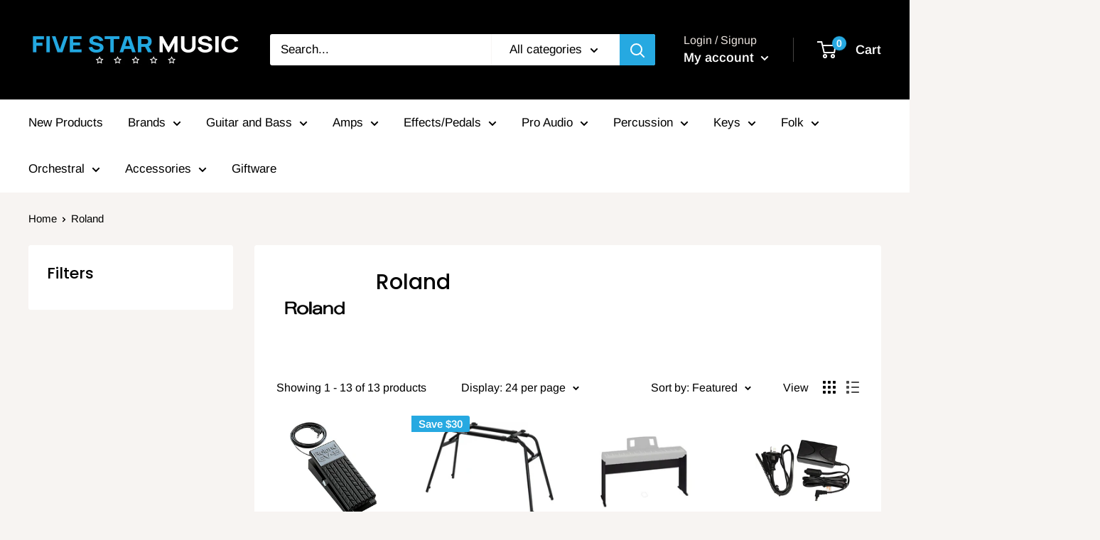

--- FILE ---
content_type: text/html; charset=utf-8
request_url: https://fivestarmusic.com.au/collections/roland
body_size: 42697
content:
<!doctype html>

<html class="no-js" lang="en">
  <head>
    <!-- Google Tag Manager -->
<script>(function(w,d,s,l,i){w[l]=w[l]||[];w[l].push({'gtm.start':
new Date().getTime(),event:'gtm.js'});var f=d.getElementsByTagName(s)[0],
j=d.createElement(s),dl=l!='dataLayer'?'&l='+l:'';j.async=true;j.src=
'https://www.googletagmanager.com/gtm.js?id='+i+dl;f.parentNode.insertBefore(j,f);
})(window,document,'script','dataLayer','GTM-M56GX67');</script>
<!-- End Google Tag Manager -->
    
    <meta name="google-site-verification" content="0zEcJ8bhWI3gzztIZjNDtX4NNlXuZHOfUXEXsps6eOc" /><!--Content in content_for_header -->
<!--LayoutHub-Embed--><meta name="layouthub" /><link rel="stylesheet" type="text/css" href="[data-uri]" media="all">
<!--LH--><!--/LayoutHub-Embed-->
    
      
    
    
    
    
      
    
    
    
    




  <meta name="description" content="">



    
      
    
    
    
    
      
    
    
    
    




   <title>Roland | Five Star Music</title>



    <meta charset="utf-8">
    <meta name="viewport" content="width=device-width, initial-scale=1.0, height=device-height, minimum-scale=1.0, maximum-scale=1.0">
    <meta name="theme-color" content="#26a9e1"><meta name="facebook-domain-verification" content="3e9sqyyro8lu07no3w13klu3s7jnfl" /><link rel="canonical" href="https://fivestarmusic.com.au/collections/roland"><link rel="shortcut icon" href="//fivestarmusic.com.au/cdn/shop/files/Favicon_-_Circle_96x96.png?v=1653359904" type="image/png"><link rel="preload" as="style" href="//fivestarmusic.com.au/cdn/shop/t/2/assets/theme.css?v=184013074049115438771595854315">
    <link rel="preconnect" href="https://cdn.shopify.com">
    <link rel="preconnect" href="https://fonts.shopifycdn.com">
    <link rel="dns-prefetch" href="https://productreviews.shopifycdn.com">
    <link rel="dns-prefetch" href="https://ajax.googleapis.com">
    <link rel="dns-prefetch" href="https://maps.googleapis.com">
    <link rel="dns-prefetch" href="https://maps.gstatic.com">

    <meta property="og:type" content="website">
  <meta property="og:title" content="Roland">
  <meta property="og:image" content="http://fivestarmusic.com.au/cdn/shop/collections/02b66205726e3857469fe1da5b0cb0fb.jpg?v=1619154097">
  <meta property="og:image:secure_url" content="https://fivestarmusic.com.au/cdn/shop/collections/02b66205726e3857469fe1da5b0cb0fb.jpg?v=1619154097">
  <meta property="og:image:width" content="457">
  <meta property="og:image:height" content="505"><meta property="og:url" content="https://fivestarmusic.com.au/collections/roland">
<meta property="og:site_name" content="Five Star Music"><meta name="twitter:card" content="summary"><meta name="twitter:title" content="Roland">
  <meta name="twitter:description" content="">
  <meta name="twitter:image" content="https://fivestarmusic.com.au/cdn/shop/collections/02b66205726e3857469fe1da5b0cb0fb_600x600_crop_center.jpg?v=1619154097">
    <link rel="preload" href="//fivestarmusic.com.au/cdn/fonts/poppins/poppins_n5.ad5b4b72b59a00358afc706450c864c3c8323842.woff2" as="font" type="font/woff2" crossorigin>
<link rel="preload" href="//fivestarmusic.com.au/cdn/fonts/arimo/arimo_n4.a7efb558ca22d2002248bbe6f302a98edee38e35.woff2" as="font" type="font/woff2" crossorigin>
<link rel="preload" href="//fivestarmusic.com.au/cdn/shop/t/2/assets/font-theme-star.woff2?v=176977276741202493121594699963" as="font" type="font/woff2" crossorigin><link rel="preload" href="//fivestarmusic.com.au/cdn/fonts/poppins/poppins_i5.6acfce842c096080e34792078ef3cb7c3aad24d4.woff2" as="font" type="font/woff2" crossorigin><link rel="preload" href="//fivestarmusic.com.au/cdn/fonts/arimo/arimo_n7.1d2d0638e6a1228d86beb0e10006e3280ccb2d04.woff2" as="font" type="font/woff2" crossorigin><link rel="preload" href="//fivestarmusic.com.au/cdn/fonts/arimo/arimo_i4.438ddb21a1b98c7230698d70dc1a21df235701b2.woff2" as="font" type="font/woff2" crossorigin><link rel="preload" href="//fivestarmusic.com.au/cdn/fonts/arimo/arimo_i7.b9f09537c29041ec8d51f8cdb7c9b8e4f1f82cb1.woff2" as="font" type="font/woff2" crossorigin><link rel="preload" href="//fivestarmusic.com.au/cdn/fonts/arimo/arimo_n6.9c18b0befd86597f319b7d7f925727d04c262b32.woff2" as="font" type="font/woff2" crossorigin><style>
  /* We load the font used for the integration with Shopify Reviews to load our own stars */
  @font-face {
    font-family: "font-theme-star";
    src: url(//fivestarmusic.com.au/cdn/shop/t/2/assets/font-theme-star.eot?v=178649971611478077551594699962);
    src: url(//fivestarmusic.com.au/cdn/shop/t/2/assets/font-theme-star.eot?%23iefix&v=178649971611478077551594699962) format("embedded-opentype"), url(//fivestarmusic.com.au/cdn/shop/t/2/assets/font-theme-star.woff2?v=176977276741202493121594699963) format("woff2"), url(//fivestarmusic.com.au/cdn/shop/t/2/assets/font-theme-star.ttf?v=17527569363257290761594699963) format("truetype");
    font-weight: normal;
    font-style: normal;
    font-display: fallback;
  }

  @font-face {
  font-family: Poppins;
  font-weight: 500;
  font-style: normal;
  font-display: fallback;
  src: url("//fivestarmusic.com.au/cdn/fonts/poppins/poppins_n5.ad5b4b72b59a00358afc706450c864c3c8323842.woff2") format("woff2"),
       url("//fivestarmusic.com.au/cdn/fonts/poppins/poppins_n5.33757fdf985af2d24b32fcd84c9a09224d4b2c39.woff") format("woff");
}

  @font-face {
  font-family: Arimo;
  font-weight: 400;
  font-style: normal;
  font-display: fallback;
  src: url("//fivestarmusic.com.au/cdn/fonts/arimo/arimo_n4.a7efb558ca22d2002248bbe6f302a98edee38e35.woff2") format("woff2"),
       url("//fivestarmusic.com.au/cdn/fonts/arimo/arimo_n4.0da809f7d1d5ede2a73be7094ac00741efdb6387.woff") format("woff");
}

@font-face {
  font-family: Arimo;
  font-weight: 600;
  font-style: normal;
  font-display: fallback;
  src: url("//fivestarmusic.com.au/cdn/fonts/arimo/arimo_n6.9c18b0befd86597f319b7d7f925727d04c262b32.woff2") format("woff2"),
       url("//fivestarmusic.com.au/cdn/fonts/arimo/arimo_n6.422bf6679b81a8bfb1b25d19299a53688390c2b9.woff") format("woff");
}

@font-face {
  font-family: Poppins;
  font-weight: 500;
  font-style: italic;
  font-display: fallback;
  src: url("//fivestarmusic.com.au/cdn/fonts/poppins/poppins_i5.6acfce842c096080e34792078ef3cb7c3aad24d4.woff2") format("woff2"),
       url("//fivestarmusic.com.au/cdn/fonts/poppins/poppins_i5.a49113e4fe0ad7fd7716bd237f1602cbec299b3c.woff") format("woff");
}


  @font-face {
  font-family: Arimo;
  font-weight: 700;
  font-style: normal;
  font-display: fallback;
  src: url("//fivestarmusic.com.au/cdn/fonts/arimo/arimo_n7.1d2d0638e6a1228d86beb0e10006e3280ccb2d04.woff2") format("woff2"),
       url("//fivestarmusic.com.au/cdn/fonts/arimo/arimo_n7.f4b9139e8eac4a17b38b8707044c20f54c3be479.woff") format("woff");
}

  @font-face {
  font-family: Arimo;
  font-weight: 400;
  font-style: italic;
  font-display: fallback;
  src: url("//fivestarmusic.com.au/cdn/fonts/arimo/arimo_i4.438ddb21a1b98c7230698d70dc1a21df235701b2.woff2") format("woff2"),
       url("//fivestarmusic.com.au/cdn/fonts/arimo/arimo_i4.0e1908a0dc1ec32fabb5a03a0c9ee2083f82e3d7.woff") format("woff");
}

  @font-face {
  font-family: Arimo;
  font-weight: 700;
  font-style: italic;
  font-display: fallback;
  src: url("//fivestarmusic.com.au/cdn/fonts/arimo/arimo_i7.b9f09537c29041ec8d51f8cdb7c9b8e4f1f82cb1.woff2") format("woff2"),
       url("//fivestarmusic.com.au/cdn/fonts/arimo/arimo_i7.ec659fc855f754fd0b1bd052e606bba1058f73da.woff") format("woff");
}


  :root {
    --default-text-font-size : 15px;
    --base-text-font-size    : 17px;
    --heading-font-family    : Poppins, sans-serif;
    --heading-font-weight    : 500;
    --heading-font-style     : normal;
    --text-font-family       : Arimo, sans-serif;
    --text-font-weight       : 400;
    --text-font-style        : normal;
    --text-font-bolder-weight: 600;
    --text-link-decoration   : underline;

    --text-color               : #000000;
    --text-color-rgb           : 0, 0, 0;
    --heading-color            : #000000;
    --border-color             : #ffffff;
    --border-color-rgb         : 255, 255, 255;
    --form-border-color        : #f2f2f2;
    --accent-color             : #26a9e1;
    --accent-color-rgb         : 38, 169, 225;
    --link-color               : #26a9e1;
    --link-color-hover         : #177aa4;
    --background               : #f7f4f2;
    --secondary-background     : #ffffff;
    --secondary-background-rgb : 255, 255, 255;
    --accent-background        : rgba(38, 169, 225, 0.08);

    --error-color       : #f71b1b;
    --error-background  : rgba(247, 27, 27, 0.07);
    --success-color     : #48b448;
    --success-background: rgba(72, 180, 72, 0.11);

    --primary-button-background      : #26a9e1;
    --primary-button-background-rgb  : 38, 169, 225;
    --primary-button-text-color      : #ffffff;
    --secondary-button-background    : #3a2a2f;
    --secondary-button-background-rgb: 58, 42, 47;
    --secondary-button-text-color    : #ffffff;

    --header-background      : #000000;
    --header-text-color      : #ffffff;
    --header-light-text-color: #e9e2dd;
    --header-border-color    : rgba(233, 226, 221, 0.3);
    --header-accent-color    : #26a9e1;

    --flickity-arrow-color: #cccccc;--product-on-sale-accent           : #26a9e1;
    --product-on-sale-accent-rgb       : 38, 169, 225;
    --product-on-sale-color            : #ffffff;
    --product-in-stock-color           : #008a00;
    --product-low-stock-color          : #ee0000;
    --product-sold-out-color           : #d1d1d4;
    --product-custom-label-1-background: #ff6128;
    --product-custom-label-1-color     : #ffffff;
    --product-custom-label-2-background: #a95ebe;
    --product-custom-label-2-color     : #ffffff;
    --product-review-star-color        : #ffb647;

    --mobile-container-gutter : 20px;
    --desktop-container-gutter: 40px;
  }
</style>

<script>
  // IE11 does not have support for CSS variables, so we have to polyfill them
  if (!(((window || {}).CSS || {}).supports && window.CSS.supports('(--a: 0)'))) {
    const script = document.createElement('script');
    script.type = 'text/javascript';
    script.src = 'https://cdn.jsdelivr.net/npm/css-vars-ponyfill@2';
    script.onload = function() {
      cssVars({});
    };

    document.getElementsByTagName('head')[0].appendChild(script);
  }
</script>

    <!-- "snippets/buddha-megamenu-before.liquid" was not rendered, the associated app was uninstalled -->
  <!-- "snippets/buddha-megamenu.liquid" was not rendered, the associated app was uninstalled -->
  <script>window.performance && window.performance.mark && window.performance.mark('shopify.content_for_header.start');</script><meta name="google-site-verification" content="kQQGQox_in4P_SKs3NCLuT4037WaV3EW40YDS-3ctQs">
<meta name="google-site-verification" content="kQQGQox_in4P_SKs3NCLuT4037WaV3EW40YDS-3ctQs">
<meta name="google-site-verification" content="Ze2Y-u18cxqPXJWDNbbdSGfyxqBON1jFhfytD_tCCxQ">
<meta name="facebook-domain-verification" content="vqzkg91t45or9ka0z0h4g5ex1jh0yx">
<meta id="shopify-digital-wallet" name="shopify-digital-wallet" content="/43619451030/digital_wallets/dialog">
<meta name="shopify-checkout-api-token" content="e20a0f54c6bf1f42bb44d32c2ee088b1">
<meta id="in-context-paypal-metadata" data-shop-id="43619451030" data-venmo-supported="false" data-environment="production" data-locale="en_US" data-paypal-v4="true" data-currency="AUD">
<link rel="alternate" type="application/atom+xml" title="Feed" href="/collections/roland.atom" />
<link rel="alternate" type="application/json+oembed" href="https://fivestarmusic.com.au/collections/roland.oembed">
<script async="async" src="/checkouts/internal/preloads.js?locale=en-AU"></script>
<link rel="preconnect" href="https://shop.app" crossorigin="anonymous">
<script async="async" src="https://shop.app/checkouts/internal/preloads.js?locale=en-AU&shop_id=43619451030" crossorigin="anonymous"></script>
<script id="apple-pay-shop-capabilities" type="application/json">{"shopId":43619451030,"countryCode":"AU","currencyCode":"AUD","merchantCapabilities":["supports3DS"],"merchantId":"gid:\/\/shopify\/Shop\/43619451030","merchantName":"Five Star Music","requiredBillingContactFields":["postalAddress","email","phone"],"requiredShippingContactFields":["postalAddress","email","phone"],"shippingType":"shipping","supportedNetworks":["visa","masterCard"],"total":{"type":"pending","label":"Five Star Music","amount":"1.00"},"shopifyPaymentsEnabled":true,"supportsSubscriptions":true}</script>
<script id="shopify-features" type="application/json">{"accessToken":"e20a0f54c6bf1f42bb44d32c2ee088b1","betas":["rich-media-storefront-analytics"],"domain":"fivestarmusic.com.au","predictiveSearch":true,"shopId":43619451030,"locale":"en"}</script>
<script>var Shopify = Shopify || {};
Shopify.shop = "five-star-music.myshopify.com";
Shopify.locale = "en";
Shopify.currency = {"active":"AUD","rate":"1.0"};
Shopify.country = "AU";
Shopify.theme = {"name":"Warehouse","id":105189146774,"schema_name":"Warehouse","schema_version":"1.9.19","theme_store_id":871,"role":"main"};
Shopify.theme.handle = "null";
Shopify.theme.style = {"id":null,"handle":null};
Shopify.cdnHost = "fivestarmusic.com.au/cdn";
Shopify.routes = Shopify.routes || {};
Shopify.routes.root = "/";</script>
<script type="module">!function(o){(o.Shopify=o.Shopify||{}).modules=!0}(window);</script>
<script>!function(o){function n(){var o=[];function n(){o.push(Array.prototype.slice.apply(arguments))}return n.q=o,n}var t=o.Shopify=o.Shopify||{};t.loadFeatures=n(),t.autoloadFeatures=n()}(window);</script>
<script>
  window.ShopifyPay = window.ShopifyPay || {};
  window.ShopifyPay.apiHost = "shop.app\/pay";
  window.ShopifyPay.redirectState = null;
</script>
<script id="shop-js-analytics" type="application/json">{"pageType":"collection"}</script>
<script defer="defer" async type="module" src="//fivestarmusic.com.au/cdn/shopifycloud/shop-js/modules/v2/client.init-shop-cart-sync_BdyHc3Nr.en.esm.js"></script>
<script defer="defer" async type="module" src="//fivestarmusic.com.au/cdn/shopifycloud/shop-js/modules/v2/chunk.common_Daul8nwZ.esm.js"></script>
<script type="module">
  await import("//fivestarmusic.com.au/cdn/shopifycloud/shop-js/modules/v2/client.init-shop-cart-sync_BdyHc3Nr.en.esm.js");
await import("//fivestarmusic.com.au/cdn/shopifycloud/shop-js/modules/v2/chunk.common_Daul8nwZ.esm.js");

  window.Shopify.SignInWithShop?.initShopCartSync?.({"fedCMEnabled":true,"windoidEnabled":true});

</script>
<script>
  window.Shopify = window.Shopify || {};
  if (!window.Shopify.featureAssets) window.Shopify.featureAssets = {};
  window.Shopify.featureAssets['shop-js'] = {"shop-cart-sync":["modules/v2/client.shop-cart-sync_QYOiDySF.en.esm.js","modules/v2/chunk.common_Daul8nwZ.esm.js"],"init-fed-cm":["modules/v2/client.init-fed-cm_DchLp9rc.en.esm.js","modules/v2/chunk.common_Daul8nwZ.esm.js"],"shop-button":["modules/v2/client.shop-button_OV7bAJc5.en.esm.js","modules/v2/chunk.common_Daul8nwZ.esm.js"],"init-windoid":["modules/v2/client.init-windoid_DwxFKQ8e.en.esm.js","modules/v2/chunk.common_Daul8nwZ.esm.js"],"shop-cash-offers":["modules/v2/client.shop-cash-offers_DWtL6Bq3.en.esm.js","modules/v2/chunk.common_Daul8nwZ.esm.js","modules/v2/chunk.modal_CQq8HTM6.esm.js"],"shop-toast-manager":["modules/v2/client.shop-toast-manager_CX9r1SjA.en.esm.js","modules/v2/chunk.common_Daul8nwZ.esm.js"],"init-shop-email-lookup-coordinator":["modules/v2/client.init-shop-email-lookup-coordinator_UhKnw74l.en.esm.js","modules/v2/chunk.common_Daul8nwZ.esm.js"],"pay-button":["modules/v2/client.pay-button_DzxNnLDY.en.esm.js","modules/v2/chunk.common_Daul8nwZ.esm.js"],"avatar":["modules/v2/client.avatar_BTnouDA3.en.esm.js"],"init-shop-cart-sync":["modules/v2/client.init-shop-cart-sync_BdyHc3Nr.en.esm.js","modules/v2/chunk.common_Daul8nwZ.esm.js"],"shop-login-button":["modules/v2/client.shop-login-button_D8B466_1.en.esm.js","modules/v2/chunk.common_Daul8nwZ.esm.js","modules/v2/chunk.modal_CQq8HTM6.esm.js"],"init-customer-accounts-sign-up":["modules/v2/client.init-customer-accounts-sign-up_C8fpPm4i.en.esm.js","modules/v2/client.shop-login-button_D8B466_1.en.esm.js","modules/v2/chunk.common_Daul8nwZ.esm.js","modules/v2/chunk.modal_CQq8HTM6.esm.js"],"init-shop-for-new-customer-accounts":["modules/v2/client.init-shop-for-new-customer-accounts_CVTO0Ztu.en.esm.js","modules/v2/client.shop-login-button_D8B466_1.en.esm.js","modules/v2/chunk.common_Daul8nwZ.esm.js","modules/v2/chunk.modal_CQq8HTM6.esm.js"],"init-customer-accounts":["modules/v2/client.init-customer-accounts_dRgKMfrE.en.esm.js","modules/v2/client.shop-login-button_D8B466_1.en.esm.js","modules/v2/chunk.common_Daul8nwZ.esm.js","modules/v2/chunk.modal_CQq8HTM6.esm.js"],"shop-follow-button":["modules/v2/client.shop-follow-button_CkZpjEct.en.esm.js","modules/v2/chunk.common_Daul8nwZ.esm.js","modules/v2/chunk.modal_CQq8HTM6.esm.js"],"lead-capture":["modules/v2/client.lead-capture_BntHBhfp.en.esm.js","modules/v2/chunk.common_Daul8nwZ.esm.js","modules/v2/chunk.modal_CQq8HTM6.esm.js"],"checkout-modal":["modules/v2/client.checkout-modal_CfxcYbTm.en.esm.js","modules/v2/chunk.common_Daul8nwZ.esm.js","modules/v2/chunk.modal_CQq8HTM6.esm.js"],"shop-login":["modules/v2/client.shop-login_Da4GZ2H6.en.esm.js","modules/v2/chunk.common_Daul8nwZ.esm.js","modules/v2/chunk.modal_CQq8HTM6.esm.js"],"payment-terms":["modules/v2/client.payment-terms_MV4M3zvL.en.esm.js","modules/v2/chunk.common_Daul8nwZ.esm.js","modules/v2/chunk.modal_CQq8HTM6.esm.js"]};
</script>
<script>(function() {
  var isLoaded = false;
  function asyncLoad() {
    if (isLoaded) return;
    isLoaded = true;
    var urls = ["https:\/\/apps.techdignity.com\/terms-and-conditions\/public\/js\/td-termsandcondition.js?shop=five-star-music.myshopify.com","https:\/\/cdn1.avada.io\/flying-pages\/module.js?shop=five-star-music.myshopify.com","https:\/\/app.layouthub.com\/shopify\/layouthub.js?shop=five-star-music.myshopify.com","https:\/\/seo.apps.avada.io\/avada-seo-installed.js?shop=five-star-music.myshopify.com","https:\/\/preorder.conversionbear.com\/widget\/widget.js?shop=five-star-music.myshopify.com","https:\/\/cdn.assortion.com\/app.js?shop=five-star-music.myshopify.com"];
    for (var i = 0; i < urls.length; i++) {
      var s = document.createElement('script');
      s.type = 'text/javascript';
      s.async = true;
      s.src = urls[i];
      var x = document.getElementsByTagName('script')[0];
      x.parentNode.insertBefore(s, x);
    }
  };
  if(window.attachEvent) {
    window.attachEvent('onload', asyncLoad);
  } else {
    window.addEventListener('load', asyncLoad, false);
  }
})();</script>
<script id="__st">var __st={"a":43619451030,"offset":39600,"reqid":"b637dbde-f01d-497d-8e95-6a451c8466ec-1769013673","pageurl":"fivestarmusic.com.au\/collections\/roland","u":"b418690a0b03","p":"collection","rtyp":"collection","rid":234254762134};</script>
<script>window.ShopifyPaypalV4VisibilityTracking = true;</script>
<script id="captcha-bootstrap">!function(){'use strict';const t='contact',e='account',n='new_comment',o=[[t,t],['blogs',n],['comments',n],[t,'customer']],c=[[e,'customer_login'],[e,'guest_login'],[e,'recover_customer_password'],[e,'create_customer']],r=t=>t.map((([t,e])=>`form[action*='/${t}']:not([data-nocaptcha='true']) input[name='form_type'][value='${e}']`)).join(','),a=t=>()=>t?[...document.querySelectorAll(t)].map((t=>t.form)):[];function s(){const t=[...o],e=r(t);return a(e)}const i='password',u='form_key',d=['recaptcha-v3-token','g-recaptcha-response','h-captcha-response',i],f=()=>{try{return window.sessionStorage}catch{return}},m='__shopify_v',_=t=>t.elements[u];function p(t,e,n=!1){try{const o=window.sessionStorage,c=JSON.parse(o.getItem(e)),{data:r}=function(t){const{data:e,action:n}=t;return t[m]||n?{data:e,action:n}:{data:t,action:n}}(c);for(const[e,n]of Object.entries(r))t.elements[e]&&(t.elements[e].value=n);n&&o.removeItem(e)}catch(o){console.error('form repopulation failed',{error:o})}}const l='form_type',E='cptcha';function T(t){t.dataset[E]=!0}const w=window,h=w.document,L='Shopify',v='ce_forms',y='captcha';let A=!1;((t,e)=>{const n=(g='f06e6c50-85a8-45c8-87d0-21a2b65856fe',I='https://cdn.shopify.com/shopifycloud/storefront-forms-hcaptcha/ce_storefront_forms_captcha_hcaptcha.v1.5.2.iife.js',D={infoText:'Protected by hCaptcha',privacyText:'Privacy',termsText:'Terms'},(t,e,n)=>{const o=w[L][v],c=o.bindForm;if(c)return c(t,g,e,D).then(n);var r;o.q.push([[t,g,e,D],n]),r=I,A||(h.body.append(Object.assign(h.createElement('script'),{id:'captcha-provider',async:!0,src:r})),A=!0)});var g,I,D;w[L]=w[L]||{},w[L][v]=w[L][v]||{},w[L][v].q=[],w[L][y]=w[L][y]||{},w[L][y].protect=function(t,e){n(t,void 0,e),T(t)},Object.freeze(w[L][y]),function(t,e,n,w,h,L){const[v,y,A,g]=function(t,e,n){const i=e?o:[],u=t?c:[],d=[...i,...u],f=r(d),m=r(i),_=r(d.filter((([t,e])=>n.includes(e))));return[a(f),a(m),a(_),s()]}(w,h,L),I=t=>{const e=t.target;return e instanceof HTMLFormElement?e:e&&e.form},D=t=>v().includes(t);t.addEventListener('submit',(t=>{const e=I(t);if(!e)return;const n=D(e)&&!e.dataset.hcaptchaBound&&!e.dataset.recaptchaBound,o=_(e),c=g().includes(e)&&(!o||!o.value);(n||c)&&t.preventDefault(),c&&!n&&(function(t){try{if(!f())return;!function(t){const e=f();if(!e)return;const n=_(t);if(!n)return;const o=n.value;o&&e.removeItem(o)}(t);const e=Array.from(Array(32),(()=>Math.random().toString(36)[2])).join('');!function(t,e){_(t)||t.append(Object.assign(document.createElement('input'),{type:'hidden',name:u})),t.elements[u].value=e}(t,e),function(t,e){const n=f();if(!n)return;const o=[...t.querySelectorAll(`input[type='${i}']`)].map((({name:t})=>t)),c=[...d,...o],r={};for(const[a,s]of new FormData(t).entries())c.includes(a)||(r[a]=s);n.setItem(e,JSON.stringify({[m]:1,action:t.action,data:r}))}(t,e)}catch(e){console.error('failed to persist form',e)}}(e),e.submit())}));const S=(t,e)=>{t&&!t.dataset[E]&&(n(t,e.some((e=>e===t))),T(t))};for(const o of['focusin','change'])t.addEventListener(o,(t=>{const e=I(t);D(e)&&S(e,y())}));const B=e.get('form_key'),M=e.get(l),P=B&&M;t.addEventListener('DOMContentLoaded',(()=>{const t=y();if(P)for(const e of t)e.elements[l].value===M&&p(e,B);[...new Set([...A(),...v().filter((t=>'true'===t.dataset.shopifyCaptcha))])].forEach((e=>S(e,t)))}))}(h,new URLSearchParams(w.location.search),n,t,e,['guest_login'])})(!0,!0)}();</script>
<script integrity="sha256-4kQ18oKyAcykRKYeNunJcIwy7WH5gtpwJnB7kiuLZ1E=" data-source-attribution="shopify.loadfeatures" defer="defer" src="//fivestarmusic.com.au/cdn/shopifycloud/storefront/assets/storefront/load_feature-a0a9edcb.js" crossorigin="anonymous"></script>
<script crossorigin="anonymous" defer="defer" src="//fivestarmusic.com.au/cdn/shopifycloud/storefront/assets/shopify_pay/storefront-65b4c6d7.js?v=20250812"></script>
<script data-source-attribution="shopify.dynamic_checkout.dynamic.init">var Shopify=Shopify||{};Shopify.PaymentButton=Shopify.PaymentButton||{isStorefrontPortableWallets:!0,init:function(){window.Shopify.PaymentButton.init=function(){};var t=document.createElement("script");t.src="https://fivestarmusic.com.au/cdn/shopifycloud/portable-wallets/latest/portable-wallets.en.js",t.type="module",document.head.appendChild(t)}};
</script>
<script data-source-attribution="shopify.dynamic_checkout.buyer_consent">
  function portableWalletsHideBuyerConsent(e){var t=document.getElementById("shopify-buyer-consent"),n=document.getElementById("shopify-subscription-policy-button");t&&n&&(t.classList.add("hidden"),t.setAttribute("aria-hidden","true"),n.removeEventListener("click",e))}function portableWalletsShowBuyerConsent(e){var t=document.getElementById("shopify-buyer-consent"),n=document.getElementById("shopify-subscription-policy-button");t&&n&&(t.classList.remove("hidden"),t.removeAttribute("aria-hidden"),n.addEventListener("click",e))}window.Shopify?.PaymentButton&&(window.Shopify.PaymentButton.hideBuyerConsent=portableWalletsHideBuyerConsent,window.Shopify.PaymentButton.showBuyerConsent=portableWalletsShowBuyerConsent);
</script>
<script data-source-attribution="shopify.dynamic_checkout.cart.bootstrap">document.addEventListener("DOMContentLoaded",(function(){function t(){return document.querySelector("shopify-accelerated-checkout-cart, shopify-accelerated-checkout")}if(t())Shopify.PaymentButton.init();else{new MutationObserver((function(e,n){t()&&(Shopify.PaymentButton.init(),n.disconnect())})).observe(document.body,{childList:!0,subtree:!0})}}));
</script>
<link id="shopify-accelerated-checkout-styles" rel="stylesheet" media="screen" href="https://fivestarmusic.com.au/cdn/shopifycloud/portable-wallets/latest/accelerated-checkout-backwards-compat.css" crossorigin="anonymous">
<style id="shopify-accelerated-checkout-cart">
        #shopify-buyer-consent {
  margin-top: 1em;
  display: inline-block;
  width: 100%;
}

#shopify-buyer-consent.hidden {
  display: none;
}

#shopify-subscription-policy-button {
  background: none;
  border: none;
  padding: 0;
  text-decoration: underline;
  font-size: inherit;
  cursor: pointer;
}

#shopify-subscription-policy-button::before {
  box-shadow: none;
}

      </style>

<script>window.performance && window.performance.mark && window.performance.mark('shopify.content_for_header.end');</script>

    <link rel="stylesheet" href="//fivestarmusic.com.au/cdn/shop/t/2/assets/theme.css?v=184013074049115438771595854315">

    


  <script type="application/ld+json">
  {
    "@context": "http://schema.org",
    "@type": "BreadcrumbList",
  "itemListElement": [{
      "@type": "ListItem",
      "position": 1,
      "name": "Home",
      "item": "https://fivestarmusic.com.au"
    },{
          "@type": "ListItem",
          "position": 2,
          "name": "Roland",
          "item": "https://fivestarmusic.com.au/collections/roland"
        }]
  }
  </script>


    <script>
      // This allows to expose several variables to the global scope, to be used in scripts
      window.theme = {
        pageType: "collection",
        cartCount: 0,
        moneyFormat: "${{amount}}",
        moneyWithCurrencyFormat: "${{amount}} AUD",
        showDiscount: true,
        discountMode: "saving",
        searchMode: "product,article,page",
        cartType: "page"
      };

      window.routes = {
        rootUrl: "\/",
        cartUrl: "\/cart",
        cartAddUrl: "\/cart\/add",
        cartChangeUrl: "\/cart\/change",
        searchUrl: "\/search",
        productRecommendationsUrl: "\/recommendations\/products"
      };

      window.languages = {
        collectionOnSaleLabel: "Save {{savings}}",
        productFormUnavailable: "Unavailable",
        productFormAddToCart: "Add to cart",
        productFormSoldOut: "Sold out - Contact us to backorder",
        shippingEstimatorNoResults: "No shipping could be found for your address.",
        shippingEstimatorOneResult: "There is one shipping rate for your address:",
        shippingEstimatorMultipleResults: "There are {{count}} shipping rates for your address:",
        shippingEstimatorErrors: "There are some errors:"
      };

      window.lazySizesConfig = {
        loadHidden: false,
        hFac: 0.8,
        expFactor: 3,
        customMedia: {
          '--phone': '(max-width: 640px)',
          '--tablet': '(min-width: 641px) and (max-width: 1023px)',
          '--lap': '(min-width: 1024px)'
        }
      };

      document.documentElement.className = document.documentElement.className.replace('no-js', 'js');
    </script><script src="//polyfill-fastly.net/v3/polyfill.min.js?unknown=polyfill&features=fetch,Element.prototype.closest,Element.prototype.matches,Element.prototype.remove,Element.prototype.classList,Array.prototype.includes,Array.prototype.fill,String.prototype.includes,String.prototype.padStart,Object.assign,CustomEvent,Intl,URL,DOMTokenList,IntersectionObserver,IntersectionObserverEntry" defer></script>
    <script src="//fivestarmusic.com.au/cdn/shop/t/2/assets/theme.min.js?v=114409367101103975611594699967" defer></script>
    <script src="//fivestarmusic.com.au/cdn/shop/t/2/assets/custom.js?v=90373254691674712701594699962" defer></script><script>
        (function () {
          window.onpageshow = function() {
            // We force re-freshing the cart content onpageshow, as most browsers will serve a cache copy when hitting the
            // back button, which cause staled data
            document.documentElement.dispatchEvent(new CustomEvent('cart:refresh', {
              bubbles: true,
              detail: {scrollToTop: false}
            }));
          };
        })();
      </script><style>.hc-sale-tag{z-index:2;-webkit-transform:rotate(30deg);transform:rotate(30deg);display:inline-block;width:auto;height:26px;background:#fb485e;-webkit-border-radius:2px 4px 4px 2px;-moz-border-radius:2px 4px 4px 2px;border-radius:2px 4px 4px 2px;margin-top:10px;position:absolute!important;left:12px;top:8px;color:#fff;font-size:14px;font-weight:700;line-height:26px;padding:0 10px 0 10px}.hc-sale-tag:before{content:"";position:absolute;display:block;left:-12px;width:0;height:0;border-top:13px solid transparent;border-bottom:13px solid transparent;border-right:13px solid #fb485e}.hc-sale-tag:after{content:"";background:#ffffff;border-radius:2px;width:4px;height:4px;display:block;position:absolute;left:-2px;top:1px;margin-top:10px}@media screen and (max-width: 680px){.hc-sale-tag{top:2px;left:8px;padding:0 5px;height:22px;line-height:22px}.hc-sale-tag:before{left:-10px;border-top-width:11px;border-bottom-width:11px;border-right-width:11px}.hc-sale-tag:after{width:2px;height:2px;top:0;left:-3px}}.hc-sale-tag{background:#fb485e;color:#ffffff;}.hc-sale-tag:before{border-right-color:#fb485e;}</style><script>document.addEventListener("DOMContentLoaded",function(){"undefined"!=typeof hcVariants&&function(e){function t(e,t,a){return function(){if(a)return t.apply(this,arguments),e.apply(this,arguments);var n=e.apply(this,arguments);return t.apply(this,arguments),n}}var a=null;function n(){var t=window.location.search.replace(/.*variant=(\d+).*/,"$1");t&&t!=a&&(a=t,e(t))}window.history.pushState=t(history.pushState,n),window.history.replaceState=t(history.replaceState,n),window.addEventListener("popstate",n)}(function(e){let t=null;for(var a=0;a<hcVariants.length;a++)if(hcVariants[a].id==e){t=hcVariants[a];var n=document.querySelectorAll(".hc-product-page.hc-sale-tag");if(t.compare_at_price&&t.compare_at_price>t.price){var r=100*(t.compare_at_price-t.price)/t.compare_at_price;if(null!=r)for(a=0;a<n.length;a++)n[a].childNodes[0].textContent=r.toFixed(0)+"%",n[a].style.display="block";else for(a=0;a<n.length;a++)n[a].style.display="none"}else for(a=0;a<n.length;a++)n[a].style.display="none";break}})});</script>
  <script>window.is_hulkpo_installed=false</script><!-- BEGIN app block: shopify://apps/hulk-discounts/blocks/app-embed/25745434-52e7-4378-88f1-890df18a0110 --><!-- BEGIN app snippet: hulkapps_volume_discount -->
    <script>
      var is_po = false
      if(window.hulkapps != undefined && window.hulkapps != '' ){
        var is_po = window.hulkapps.is_product_option
      }
      
        window.hulkapps = {
          shop_slug: "five-star-music",
          store_id: "five-star-music.myshopify.com",
          money_format: "${{amount}}",
          cart: null,
          product: null,
          product_collections: null,
          product_variants: null,
          is_volume_discount: true,
          is_product_option: is_po,
          product_id: null,
          page_type: null,
          po_url: "https://productoption.hulkapps.com",
          vd_url: "https://volumediscount.hulkapps.com",
          vd_proxy_url: "https://fivestarmusic.com.au",
          customer: null
        }
        

        window.hulkapps.page_type = "cart";
        window.hulkapps.cart = {"note":null,"attributes":{},"original_total_price":0,"total_price":0,"total_discount":0,"total_weight":0.0,"item_count":0,"items":[],"requires_shipping":false,"currency":"AUD","items_subtotal_price":0,"cart_level_discount_applications":[],"checkout_charge_amount":0}
        if (typeof window.hulkapps.cart.items == "object") {
          for (var i=0; i<window.hulkapps.cart.items.length; i++) {
            ["sku", "grams", "vendor", "url", "image", "handle", "requires_shipping", "product_type", "product_description"].map(function(a) {
              delete window.hulkapps.cart.items[i][a]
            })
          }
        }
        window.hulkapps.cart_collections = {}
        window.hulkapps.product_tags = {}
        

      

    </script><!-- END app snippet --><!-- END app block --><script src="https://cdn.shopify.com/extensions/019b7356-b863-740e-a434-3295b201790d/volumediscount-74/assets/hulkcode.js" type="text/javascript" defer="defer"></script>
<link href="https://cdn.shopify.com/extensions/019b7356-b863-740e-a434-3295b201790d/volumediscount-74/assets/hulkcode.css" rel="stylesheet" type="text/css" media="all">
<script src="https://cdn.shopify.com/extensions/5f51070a-5913-41fd-8032-c8ce18110a3b/1.17.0/assets/widget.js" type="text/javascript" defer="defer"></script>
<link href="https://monorail-edge.shopifysvc.com" rel="dns-prefetch">
<script>(function(){if ("sendBeacon" in navigator && "performance" in window) {try {var session_token_from_headers = performance.getEntriesByType('navigation')[0].serverTiming.find(x => x.name == '_s').description;} catch {var session_token_from_headers = undefined;}var session_cookie_matches = document.cookie.match(/_shopify_s=([^;]*)/);var session_token_from_cookie = session_cookie_matches && session_cookie_matches.length === 2 ? session_cookie_matches[1] : "";var session_token = session_token_from_headers || session_token_from_cookie || "";function handle_abandonment_event(e) {var entries = performance.getEntries().filter(function(entry) {return /monorail-edge.shopifysvc.com/.test(entry.name);});if (!window.abandonment_tracked && entries.length === 0) {window.abandonment_tracked = true;var currentMs = Date.now();var navigation_start = performance.timing.navigationStart;var payload = {shop_id: 43619451030,url: window.location.href,navigation_start,duration: currentMs - navigation_start,session_token,page_type: "collection"};window.navigator.sendBeacon("https://monorail-edge.shopifysvc.com/v1/produce", JSON.stringify({schema_id: "online_store_buyer_site_abandonment/1.1",payload: payload,metadata: {event_created_at_ms: currentMs,event_sent_at_ms: currentMs}}));}}window.addEventListener('pagehide', handle_abandonment_event);}}());</script>
<script id="web-pixels-manager-setup">(function e(e,d,r,n,o){if(void 0===o&&(o={}),!Boolean(null===(a=null===(i=window.Shopify)||void 0===i?void 0:i.analytics)||void 0===a?void 0:a.replayQueue)){var i,a;window.Shopify=window.Shopify||{};var t=window.Shopify;t.analytics=t.analytics||{};var s=t.analytics;s.replayQueue=[],s.publish=function(e,d,r){return s.replayQueue.push([e,d,r]),!0};try{self.performance.mark("wpm:start")}catch(e){}var l=function(){var e={modern:/Edge?\/(1{2}[4-9]|1[2-9]\d|[2-9]\d{2}|\d{4,})\.\d+(\.\d+|)|Firefox\/(1{2}[4-9]|1[2-9]\d|[2-9]\d{2}|\d{4,})\.\d+(\.\d+|)|Chrom(ium|e)\/(9{2}|\d{3,})\.\d+(\.\d+|)|(Maci|X1{2}).+ Version\/(15\.\d+|(1[6-9]|[2-9]\d|\d{3,})\.\d+)([,.]\d+|)( \(\w+\)|)( Mobile\/\w+|) Safari\/|Chrome.+OPR\/(9{2}|\d{3,})\.\d+\.\d+|(CPU[ +]OS|iPhone[ +]OS|CPU[ +]iPhone|CPU IPhone OS|CPU iPad OS)[ +]+(15[._]\d+|(1[6-9]|[2-9]\d|\d{3,})[._]\d+)([._]\d+|)|Android:?[ /-](13[3-9]|1[4-9]\d|[2-9]\d{2}|\d{4,})(\.\d+|)(\.\d+|)|Android.+Firefox\/(13[5-9]|1[4-9]\d|[2-9]\d{2}|\d{4,})\.\d+(\.\d+|)|Android.+Chrom(ium|e)\/(13[3-9]|1[4-9]\d|[2-9]\d{2}|\d{4,})\.\d+(\.\d+|)|SamsungBrowser\/([2-9]\d|\d{3,})\.\d+/,legacy:/Edge?\/(1[6-9]|[2-9]\d|\d{3,})\.\d+(\.\d+|)|Firefox\/(5[4-9]|[6-9]\d|\d{3,})\.\d+(\.\d+|)|Chrom(ium|e)\/(5[1-9]|[6-9]\d|\d{3,})\.\d+(\.\d+|)([\d.]+$|.*Safari\/(?![\d.]+ Edge\/[\d.]+$))|(Maci|X1{2}).+ Version\/(10\.\d+|(1[1-9]|[2-9]\d|\d{3,})\.\d+)([,.]\d+|)( \(\w+\)|)( Mobile\/\w+|) Safari\/|Chrome.+OPR\/(3[89]|[4-9]\d|\d{3,})\.\d+\.\d+|(CPU[ +]OS|iPhone[ +]OS|CPU[ +]iPhone|CPU IPhone OS|CPU iPad OS)[ +]+(10[._]\d+|(1[1-9]|[2-9]\d|\d{3,})[._]\d+)([._]\d+|)|Android:?[ /-](13[3-9]|1[4-9]\d|[2-9]\d{2}|\d{4,})(\.\d+|)(\.\d+|)|Mobile Safari.+OPR\/([89]\d|\d{3,})\.\d+\.\d+|Android.+Firefox\/(13[5-9]|1[4-9]\d|[2-9]\d{2}|\d{4,})\.\d+(\.\d+|)|Android.+Chrom(ium|e)\/(13[3-9]|1[4-9]\d|[2-9]\d{2}|\d{4,})\.\d+(\.\d+|)|Android.+(UC? ?Browser|UCWEB|U3)[ /]?(15\.([5-9]|\d{2,})|(1[6-9]|[2-9]\d|\d{3,})\.\d+)\.\d+|SamsungBrowser\/(5\.\d+|([6-9]|\d{2,})\.\d+)|Android.+MQ{2}Browser\/(14(\.(9|\d{2,})|)|(1[5-9]|[2-9]\d|\d{3,})(\.\d+|))(\.\d+|)|K[Aa][Ii]OS\/(3\.\d+|([4-9]|\d{2,})\.\d+)(\.\d+|)/},d=e.modern,r=e.legacy,n=navigator.userAgent;return n.match(d)?"modern":n.match(r)?"legacy":"unknown"}(),u="modern"===l?"modern":"legacy",c=(null!=n?n:{modern:"",legacy:""})[u],f=function(e){return[e.baseUrl,"/wpm","/b",e.hashVersion,"modern"===e.buildTarget?"m":"l",".js"].join("")}({baseUrl:d,hashVersion:r,buildTarget:u}),m=function(e){var d=e.version,r=e.bundleTarget,n=e.surface,o=e.pageUrl,i=e.monorailEndpoint;return{emit:function(e){var a=e.status,t=e.errorMsg,s=(new Date).getTime(),l=JSON.stringify({metadata:{event_sent_at_ms:s},events:[{schema_id:"web_pixels_manager_load/3.1",payload:{version:d,bundle_target:r,page_url:o,status:a,surface:n,error_msg:t},metadata:{event_created_at_ms:s}}]});if(!i)return console&&console.warn&&console.warn("[Web Pixels Manager] No Monorail endpoint provided, skipping logging."),!1;try{return self.navigator.sendBeacon.bind(self.navigator)(i,l)}catch(e){}var u=new XMLHttpRequest;try{return u.open("POST",i,!0),u.setRequestHeader("Content-Type","text/plain"),u.send(l),!0}catch(e){return console&&console.warn&&console.warn("[Web Pixels Manager] Got an unhandled error while logging to Monorail."),!1}}}}({version:r,bundleTarget:l,surface:e.surface,pageUrl:self.location.href,monorailEndpoint:e.monorailEndpoint});try{o.browserTarget=l,function(e){var d=e.src,r=e.async,n=void 0===r||r,o=e.onload,i=e.onerror,a=e.sri,t=e.scriptDataAttributes,s=void 0===t?{}:t,l=document.createElement("script"),u=document.querySelector("head"),c=document.querySelector("body");if(l.async=n,l.src=d,a&&(l.integrity=a,l.crossOrigin="anonymous"),s)for(var f in s)if(Object.prototype.hasOwnProperty.call(s,f))try{l.dataset[f]=s[f]}catch(e){}if(o&&l.addEventListener("load",o),i&&l.addEventListener("error",i),u)u.appendChild(l);else{if(!c)throw new Error("Did not find a head or body element to append the script");c.appendChild(l)}}({src:f,async:!0,onload:function(){if(!function(){var e,d;return Boolean(null===(d=null===(e=window.Shopify)||void 0===e?void 0:e.analytics)||void 0===d?void 0:d.initialized)}()){var d=window.webPixelsManager.init(e)||void 0;if(d){var r=window.Shopify.analytics;r.replayQueue.forEach((function(e){var r=e[0],n=e[1],o=e[2];d.publishCustomEvent(r,n,o)})),r.replayQueue=[],r.publish=d.publishCustomEvent,r.visitor=d.visitor,r.initialized=!0}}},onerror:function(){return m.emit({status:"failed",errorMsg:"".concat(f," has failed to load")})},sri:function(e){var d=/^sha384-[A-Za-z0-9+/=]+$/;return"string"==typeof e&&d.test(e)}(c)?c:"",scriptDataAttributes:o}),m.emit({status:"loading"})}catch(e){m.emit({status:"failed",errorMsg:(null==e?void 0:e.message)||"Unknown error"})}}})({shopId: 43619451030,storefrontBaseUrl: "https://fivestarmusic.com.au",extensionsBaseUrl: "https://extensions.shopifycdn.com/cdn/shopifycloud/web-pixels-manager",monorailEndpoint: "https://monorail-edge.shopifysvc.com/unstable/produce_batch",surface: "storefront-renderer",enabledBetaFlags: ["2dca8a86"],webPixelsConfigList: [{"id":"443613411","configuration":"{\"config\":\"{\\\"pixel_id\\\":\\\"AW-478061858\\\",\\\"target_country\\\":\\\"AU\\\",\\\"gtag_events\\\":[{\\\"type\\\":\\\"page_view\\\",\\\"action_label\\\":\\\"AW-10936203014\\\/i3jECPSqn8gDEIbu5N4o\\\"},{\\\"type\\\":\\\"purchase\\\",\\\"action_label\\\":\\\"AW-10936203014\\\/RzQuCPeqn8gDEIbu5N4o\\\"},{\\\"type\\\":\\\"view_item\\\",\\\"action_label\\\":\\\"AW-10936203014\\\/TtJBCPqqn8gDEIbu5N4o\\\"},{\\\"type\\\":\\\"add_to_cart\\\",\\\"action_label\\\":\\\"AW-10936203014\\\/FoJSCP2qn8gDEIbu5N4o\\\"},{\\\"type\\\":\\\"begin_checkout\\\",\\\"action_label\\\":\\\"AW-10936203014\\\/AGdKCPirn8gDEIbu5N4o\\\"},{\\\"type\\\":\\\"search\\\",\\\"action_label\\\":\\\"AW-10936203014\\\/zjofCPurn8gDEIbu5N4o\\\"},{\\\"type\\\":\\\"add_payment_info\\\",\\\"action_label\\\":\\\"AW-10936203014\\\/AslsCP6rn8gDEIbu5N4o\\\"}],\\\"enable_monitoring_mode\\\":false}\"}","eventPayloadVersion":"v1","runtimeContext":"OPEN","scriptVersion":"b2a88bafab3e21179ed38636efcd8a93","type":"APP","apiClientId":1780363,"privacyPurposes":[],"dataSharingAdjustments":{"protectedCustomerApprovalScopes":["read_customer_address","read_customer_email","read_customer_name","read_customer_personal_data","read_customer_phone"]}},{"id":"126222563","configuration":"{\"pixel_id\":\"285238762801118\",\"pixel_type\":\"facebook_pixel\",\"metaapp_system_user_token\":\"-\"}","eventPayloadVersion":"v1","runtimeContext":"OPEN","scriptVersion":"ca16bc87fe92b6042fbaa3acc2fbdaa6","type":"APP","apiClientId":2329312,"privacyPurposes":["ANALYTICS","MARKETING","SALE_OF_DATA"],"dataSharingAdjustments":{"protectedCustomerApprovalScopes":["read_customer_address","read_customer_email","read_customer_name","read_customer_personal_data","read_customer_phone"]}},{"id":"shopify-app-pixel","configuration":"{}","eventPayloadVersion":"v1","runtimeContext":"STRICT","scriptVersion":"0450","apiClientId":"shopify-pixel","type":"APP","privacyPurposes":["ANALYTICS","MARKETING"]},{"id":"shopify-custom-pixel","eventPayloadVersion":"v1","runtimeContext":"LAX","scriptVersion":"0450","apiClientId":"shopify-pixel","type":"CUSTOM","privacyPurposes":["ANALYTICS","MARKETING"]}],isMerchantRequest: false,initData: {"shop":{"name":"Five Star Music","paymentSettings":{"currencyCode":"AUD"},"myshopifyDomain":"five-star-music.myshopify.com","countryCode":"AU","storefrontUrl":"https:\/\/fivestarmusic.com.au"},"customer":null,"cart":null,"checkout":null,"productVariants":[],"purchasingCompany":null},},"https://fivestarmusic.com.au/cdn","fcfee988w5aeb613cpc8e4bc33m6693e112",{"modern":"","legacy":""},{"shopId":"43619451030","storefrontBaseUrl":"https:\/\/fivestarmusic.com.au","extensionBaseUrl":"https:\/\/extensions.shopifycdn.com\/cdn\/shopifycloud\/web-pixels-manager","surface":"storefront-renderer","enabledBetaFlags":"[\"2dca8a86\"]","isMerchantRequest":"false","hashVersion":"fcfee988w5aeb613cpc8e4bc33m6693e112","publish":"custom","events":"[[\"page_viewed\",{}],[\"collection_viewed\",{\"collection\":{\"id\":\"234254762134\",\"title\":\"Roland\",\"productVariants\":[{\"price\":{\"amount\":139.0,\"currencyCode\":\"AUD\"},\"product\":{\"title\":\"Roland EV-5 Expression Pedal\",\"vendor\":\"ROLAND\",\"id\":\"5818779336854\",\"untranslatedTitle\":\"Roland EV-5 Expression Pedal\",\"url\":\"\/products\/ev5\",\"type\":\"Keyboard Pedal\"},\"id\":\"36681496789142\",\"image\":{\"src\":\"\/\/fivestarmusic.com.au\/cdn\/shop\/products\/ev-5_angle_gal.jpg?v=1619162773\"},\"sku\":\"EV5\",\"title\":\"Default Title\",\"untranslatedTitle\":\"Default Title\"},{\"price\":{\"amount\":239.0,\"currencyCode\":\"AUD\"},\"product\":{\"title\":\"Roland KS-13 Keyboard Platform Stand\",\"vendor\":\"ROLAND\",\"id\":\"9002155180259\",\"untranslatedTitle\":\"Roland KS-13 Keyboard Platform Stand\",\"url\":\"\/products\/ks13\",\"type\":\"Keyboard Stand\"},\"id\":\"47337695477987\",\"image\":{\"src\":\"\/\/fivestarmusic.com.au\/cdn\/shop\/files\/ks-13_main_gal.jpg?v=1760754560\"},\"sku\":\"KS13\",\"title\":\"Default Title\",\"untranslatedTitle\":\"Default Title\"},{\"price\":{\"amount\":200.0,\"currencyCode\":\"AUD\"},\"product\":{\"title\":\"Roland KSCFP10BK Stand for FP-10 Digital Piano\",\"vendor\":\"Roland\",\"id\":\"8158128046307\",\"untranslatedTitle\":\"Roland KSCFP10BK Stand for FP-10 Digital Piano\",\"url\":\"\/products\/kscfp10bk\",\"type\":\"Keyboard Stand\"},\"id\":\"44017746378979\",\"image\":{\"src\":\"\/\/fivestarmusic.com.au\/cdn\/shop\/files\/ROLKSCFP10BK-600x400.jpg?v=1696306841\"},\"sku\":\"KSCFP10BK\",\"title\":\"Default Title\",\"untranslatedTitle\":\"Default Title\"},{\"price\":{\"amount\":69.9,\"currencyCode\":\"AUD\"},\"product\":{\"title\":\"Roland PSB-240A Power Adaptor Supply Unit - 9V 2.0A\",\"vendor\":\"ROLAND\",\"id\":\"8007163183331\",\"untranslatedTitle\":\"Roland PSB-240A Power Adaptor Supply Unit - 9V 2.0A\",\"url\":\"\/products\/psb240a\",\"type\":\"Power Supply\"},\"id\":\"43659337007331\",\"image\":{\"src\":\"\/\/fivestarmusic.com.au\/cdn\/shop\/products\/shopping_189feb43-621e-4f66-b509-e8d21fd7ca15.webp?v=1751426491\"},\"sku\":\"PSB240A\",\"title\":\"Default Title\",\"untranslatedTitle\":\"Default Title\"},{\"price\":{\"amount\":199.0,\"currencyCode\":\"AUD\"},\"product\":{\"title\":\"Roland GA-FC Floor Controller\",\"vendor\":\"ROLAND\",\"id\":\"5807575761046\",\"untranslatedTitle\":\"Roland GA-FC Floor Controller\",\"url\":\"\/products\/gafc\",\"type\":\"Pedal Boards\"},\"id\":\"36639054299286\",\"image\":{\"src\":\"\/\/fivestarmusic.com.au\/cdn\/shop\/products\/GAFC.jpg?v=1619162757\"},\"sku\":\"GAFC\",\"title\":\"Default Title\",\"untranslatedTitle\":\"Default Title\"},{\"price\":{\"amount\":49.95,\"currencyCode\":\"AUD\"},\"product\":{\"title\":\"Roland PSA-240S Power Adapter Supply Unit for Boss Pedals (9V 0.5A)\",\"vendor\":\"ROLAND\",\"id\":\"6084912382102\",\"untranslatedTitle\":\"Roland PSA-240S Power Adapter Supply Unit for Boss Pedals (9V 0.5A)\",\"url\":\"\/products\/psa240\",\"type\":\"power adaptor\"},\"id\":\"37554699370646\",\"image\":{\"src\":\"\/\/fivestarmusic.com.au\/cdn\/shop\/products\/psa_120s_side_cord_gal.jpg?v=1619162949\"},\"sku\":\"PSA240\",\"title\":\"Default Title\",\"untranslatedTitle\":\"Default Title\"},{\"price\":{\"amount\":1499.0,\"currencyCode\":\"AUD\"},\"product\":{\"title\":\"ROLAND TD-07DMK V-DRUM ELECTRONIC DRUM KIT TD07DMK\",\"vendor\":\"Roland\",\"id\":\"6991538684054\",\"untranslatedTitle\":\"ROLAND TD-07DMK V-DRUM ELECTRONIC DRUM KIT TD07DMK\",\"url\":\"\/products\/td07dmk\",\"type\":\"Electronic Drum Kits\"},\"id\":\"40490955636886\",\"image\":{\"src\":\"\/\/fivestarmusic.com.au\/cdn\/shop\/products\/roland-td-07dmk-v-drum-electronic-drum-kit-td07dmk-1_2000x_7d4abfdf-b1f1-4e65-a917-91dd1d1ea76f.jpg?v=1628576927\"},\"sku\":\"td07dmk\",\"title\":\"Default Title\",\"untranslatedTitle\":\"Default Title\"},{\"price\":{\"amount\":75.0,\"currencyCode\":\"AUD\"},\"product\":{\"title\":\"Roland RH5 Stereo Headphones\",\"vendor\":\"Roland\",\"id\":\"6653252763798\",\"untranslatedTitle\":\"Roland RH5 Stereo Headphones\",\"url\":\"\/products\/rh5\",\"type\":\"Headphones\"},\"id\":\"39583637733526\",\"image\":{\"src\":\"\/\/fivestarmusic.com.au\/cdn\/shop\/products\/ROL-RH5.jpg?v=1619163071\"},\"sku\":\"rh5\",\"title\":\"Default Title\",\"untranslatedTitle\":\"Default Title\"},{\"price\":{\"amount\":1149.0,\"currencyCode\":\"AUD\"},\"product\":{\"title\":\"Roland TD-1DMK Electronic Drum Kit\",\"vendor\":\"ROLAND\",\"id\":\"5803937923222\",\"untranslatedTitle\":\"Roland TD-1DMK Electronic Drum Kit\",\"url\":\"\/products\/td1dmk\",\"type\":\"Electronic Drum Kit\"},\"id\":\"36629635334294\",\"image\":{\"src\":\"\/\/fivestarmusic.com.au\/cdn\/shop\/products\/TD-1DMK.jpg?v=1605106110\"},\"sku\":\"TD1DMK\",\"title\":\"Default Title\",\"untranslatedTitle\":\"Default Title\"},{\"price\":{\"amount\":369.0,\"currencyCode\":\"AUD\"},\"product\":{\"title\":\"Roland SPD1K SPD::One Kick Percussion Pad\",\"vendor\":\"Roland\",\"id\":\"6985344024726\",\"untranslatedTitle\":\"Roland SPD1K SPD::One Kick Percussion Pad\",\"url\":\"\/products\/spd1k\",\"type\":\"Electronic Drum\"},\"id\":\"40426364534934\",\"image\":{\"src\":\"\/\/fivestarmusic.com.au\/cdn\/shop\/products\/SPD1K.jpg?v=1628148536\"},\"sku\":\"spd1k\",\"title\":\"Default Title\",\"untranslatedTitle\":\"Default Title\"},{\"price\":{\"amount\":1099.0,\"currencyCode\":\"AUD\"},\"product\":{\"title\":\"Roland FP10 Digital Piano Kit Black w\/ KSCFP10 Stand\",\"vendor\":\"ROLAND\",\"id\":\"7923409879267\",\"untranslatedTitle\":\"Roland FP10 Digital Piano Kit Black w\/ KSCFP10 Stand\",\"url\":\"\/products\/fp10bks\",\"type\":\"Digital Piano\"},\"id\":\"43471410462947\",\"image\":{\"src\":\"\/\/fivestarmusic.com.au\/cdn\/shop\/products\/ROL-FP10BK_94ac2b40-a935-4d39-84cf-e9a94162788c.jpg?v=1666673325\"},\"sku\":\"FP10BKS\",\"title\":\"Default Title\",\"untranslatedTitle\":\"Default Title\"},{\"price\":{\"amount\":799.0,\"currencyCode\":\"AUD\"},\"product\":{\"title\":\"Roland FP10 Digital Piano - Black\",\"vendor\":\"ROLAND\",\"id\":\"7923408044259\",\"untranslatedTitle\":\"Roland FP10 Digital Piano - Black\",\"url\":\"\/products\/roland-fp10-digital-piano-black\",\"type\":\"Digital Piano\"},\"id\":\"43471407972579\",\"image\":{\"src\":\"\/\/fivestarmusic.com.au\/cdn\/shop\/products\/ROL-FP10BK.jpg?v=1666673077\"},\"sku\":\"FP10BK\",\"title\":\"Default Title\",\"untranslatedTitle\":\"Default Title\"},{\"price\":{\"amount\":1799.0,\"currencyCode\":\"AUD\"},\"product\":{\"title\":\"Roland RP102 Digital Piano (Black)\",\"vendor\":\"ROLAND\",\"id\":\"7790517125347\",\"untranslatedTitle\":\"Roland RP102 Digital Piano (Black)\",\"url\":\"\/products\/rp102bk\",\"type\":\"Digital Piano\"},\"id\":\"43149922631907\",\"image\":{\"src\":\"\/\/fivestarmusic.com.au\/cdn\/shop\/products\/roland-rp102-digital-piano_5000x_994800c4-77db-46ac-a3b8-62fff71cbef8.webp?v=1658380201\"},\"sku\":\"RP102BK\",\"title\":\"Default Title\",\"untranslatedTitle\":\"Default Title\"}]}}]]"});</script><script>
  window.ShopifyAnalytics = window.ShopifyAnalytics || {};
  window.ShopifyAnalytics.meta = window.ShopifyAnalytics.meta || {};
  window.ShopifyAnalytics.meta.currency = 'AUD';
  var meta = {"products":[{"id":5818779336854,"gid":"gid:\/\/shopify\/Product\/5818779336854","vendor":"ROLAND","type":"Keyboard Pedal","handle":"ev5","variants":[{"id":36681496789142,"price":13900,"name":"Roland EV-5 Expression Pedal","public_title":null,"sku":"EV5"}],"remote":false},{"id":9002155180259,"gid":"gid:\/\/shopify\/Product\/9002155180259","vendor":"ROLAND","type":"Keyboard Stand","handle":"ks13","variants":[{"id":47337695477987,"price":23900,"name":"Roland KS-13 Keyboard Platform Stand","public_title":null,"sku":"KS13"}],"remote":false},{"id":8158128046307,"gid":"gid:\/\/shopify\/Product\/8158128046307","vendor":"Roland","type":"Keyboard Stand","handle":"kscfp10bk","variants":[{"id":44017746378979,"price":20000,"name":"Roland KSCFP10BK Stand for FP-10 Digital Piano","public_title":null,"sku":"KSCFP10BK"}],"remote":false},{"id":8007163183331,"gid":"gid:\/\/shopify\/Product\/8007163183331","vendor":"ROLAND","type":"Power Supply","handle":"psb240a","variants":[{"id":43659337007331,"price":6990,"name":"Roland PSB-240A Power Adaptor Supply Unit - 9V 2.0A","public_title":null,"sku":"PSB240A"}],"remote":false},{"id":5807575761046,"gid":"gid:\/\/shopify\/Product\/5807575761046","vendor":"ROLAND","type":"Pedal Boards","handle":"gafc","variants":[{"id":36639054299286,"price":19900,"name":"Roland GA-FC Floor Controller","public_title":null,"sku":"GAFC"}],"remote":false},{"id":6084912382102,"gid":"gid:\/\/shopify\/Product\/6084912382102","vendor":"ROLAND","type":"power adaptor","handle":"psa240","variants":[{"id":37554699370646,"price":4995,"name":"Roland PSA-240S Power Adapter Supply Unit for Boss Pedals (9V 0.5A)","public_title":null,"sku":"PSA240"}],"remote":false},{"id":6991538684054,"gid":"gid:\/\/shopify\/Product\/6991538684054","vendor":"Roland","type":"Electronic Drum Kits","handle":"td07dmk","variants":[{"id":40490955636886,"price":149900,"name":"ROLAND TD-07DMK V-DRUM ELECTRONIC DRUM KIT TD07DMK","public_title":null,"sku":"td07dmk"}],"remote":false},{"id":6653252763798,"gid":"gid:\/\/shopify\/Product\/6653252763798","vendor":"Roland","type":"Headphones","handle":"rh5","variants":[{"id":39583637733526,"price":7500,"name":"Roland RH5 Stereo Headphones","public_title":null,"sku":"rh5"}],"remote":false},{"id":5803937923222,"gid":"gid:\/\/shopify\/Product\/5803937923222","vendor":"ROLAND","type":"Electronic Drum Kit","handle":"td1dmk","variants":[{"id":36629635334294,"price":114900,"name":"Roland TD-1DMK Electronic Drum Kit","public_title":null,"sku":"TD1DMK"}],"remote":false},{"id":6985344024726,"gid":"gid:\/\/shopify\/Product\/6985344024726","vendor":"Roland","type":"Electronic Drum","handle":"spd1k","variants":[{"id":40426364534934,"price":36900,"name":"Roland SPD1K SPD::One Kick Percussion Pad","public_title":null,"sku":"spd1k"}],"remote":false},{"id":7923409879267,"gid":"gid:\/\/shopify\/Product\/7923409879267","vendor":"ROLAND","type":"Digital Piano","handle":"fp10bks","variants":[{"id":43471410462947,"price":109900,"name":"Roland FP10 Digital Piano Kit Black w\/ KSCFP10 Stand","public_title":null,"sku":"FP10BKS"}],"remote":false},{"id":7923408044259,"gid":"gid:\/\/shopify\/Product\/7923408044259","vendor":"ROLAND","type":"Digital Piano","handle":"roland-fp10-digital-piano-black","variants":[{"id":43471407972579,"price":79900,"name":"Roland FP10 Digital Piano - Black","public_title":null,"sku":"FP10BK"}],"remote":false},{"id":7790517125347,"gid":"gid:\/\/shopify\/Product\/7790517125347","vendor":"ROLAND","type":"Digital Piano","handle":"rp102bk","variants":[{"id":43149922631907,"price":179900,"name":"Roland RP102 Digital Piano (Black)","public_title":null,"sku":"RP102BK"}],"remote":false}],"page":{"pageType":"collection","resourceType":"collection","resourceId":234254762134,"requestId":"b637dbde-f01d-497d-8e95-6a451c8466ec-1769013673"}};
  for (var attr in meta) {
    window.ShopifyAnalytics.meta[attr] = meta[attr];
  }
</script>
<script class="analytics">
  (function () {
    var customDocumentWrite = function(content) {
      var jquery = null;

      if (window.jQuery) {
        jquery = window.jQuery;
      } else if (window.Checkout && window.Checkout.$) {
        jquery = window.Checkout.$;
      }

      if (jquery) {
        jquery('body').append(content);
      }
    };

    var hasLoggedConversion = function(token) {
      if (token) {
        return document.cookie.indexOf('loggedConversion=' + token) !== -1;
      }
      return false;
    }

    var setCookieIfConversion = function(token) {
      if (token) {
        var twoMonthsFromNow = new Date(Date.now());
        twoMonthsFromNow.setMonth(twoMonthsFromNow.getMonth() + 2);

        document.cookie = 'loggedConversion=' + token + '; expires=' + twoMonthsFromNow;
      }
    }

    var trekkie = window.ShopifyAnalytics.lib = window.trekkie = window.trekkie || [];
    if (trekkie.integrations) {
      return;
    }
    trekkie.methods = [
      'identify',
      'page',
      'ready',
      'track',
      'trackForm',
      'trackLink'
    ];
    trekkie.factory = function(method) {
      return function() {
        var args = Array.prototype.slice.call(arguments);
        args.unshift(method);
        trekkie.push(args);
        return trekkie;
      };
    };
    for (var i = 0; i < trekkie.methods.length; i++) {
      var key = trekkie.methods[i];
      trekkie[key] = trekkie.factory(key);
    }
    trekkie.load = function(config) {
      trekkie.config = config || {};
      trekkie.config.initialDocumentCookie = document.cookie;
      var first = document.getElementsByTagName('script')[0];
      var script = document.createElement('script');
      script.type = 'text/javascript';
      script.onerror = function(e) {
        var scriptFallback = document.createElement('script');
        scriptFallback.type = 'text/javascript';
        scriptFallback.onerror = function(error) {
                var Monorail = {
      produce: function produce(monorailDomain, schemaId, payload) {
        var currentMs = new Date().getTime();
        var event = {
          schema_id: schemaId,
          payload: payload,
          metadata: {
            event_created_at_ms: currentMs,
            event_sent_at_ms: currentMs
          }
        };
        return Monorail.sendRequest("https://" + monorailDomain + "/v1/produce", JSON.stringify(event));
      },
      sendRequest: function sendRequest(endpointUrl, payload) {
        // Try the sendBeacon API
        if (window && window.navigator && typeof window.navigator.sendBeacon === 'function' && typeof window.Blob === 'function' && !Monorail.isIos12()) {
          var blobData = new window.Blob([payload], {
            type: 'text/plain'
          });

          if (window.navigator.sendBeacon(endpointUrl, blobData)) {
            return true;
          } // sendBeacon was not successful

        } // XHR beacon

        var xhr = new XMLHttpRequest();

        try {
          xhr.open('POST', endpointUrl);
          xhr.setRequestHeader('Content-Type', 'text/plain');
          xhr.send(payload);
        } catch (e) {
          console.log(e);
        }

        return false;
      },
      isIos12: function isIos12() {
        return window.navigator.userAgent.lastIndexOf('iPhone; CPU iPhone OS 12_') !== -1 || window.navigator.userAgent.lastIndexOf('iPad; CPU OS 12_') !== -1;
      }
    };
    Monorail.produce('monorail-edge.shopifysvc.com',
      'trekkie_storefront_load_errors/1.1',
      {shop_id: 43619451030,
      theme_id: 105189146774,
      app_name: "storefront",
      context_url: window.location.href,
      source_url: "//fivestarmusic.com.au/cdn/s/trekkie.storefront.cd680fe47e6c39ca5d5df5f0a32d569bc48c0f27.min.js"});

        };
        scriptFallback.async = true;
        scriptFallback.src = '//fivestarmusic.com.au/cdn/s/trekkie.storefront.cd680fe47e6c39ca5d5df5f0a32d569bc48c0f27.min.js';
        first.parentNode.insertBefore(scriptFallback, first);
      };
      script.async = true;
      script.src = '//fivestarmusic.com.au/cdn/s/trekkie.storefront.cd680fe47e6c39ca5d5df5f0a32d569bc48c0f27.min.js';
      first.parentNode.insertBefore(script, first);
    };
    trekkie.load(
      {"Trekkie":{"appName":"storefront","development":false,"defaultAttributes":{"shopId":43619451030,"isMerchantRequest":null,"themeId":105189146774,"themeCityHash":"8927648752179389587","contentLanguage":"en","currency":"AUD","eventMetadataId":"f88c4b9d-663a-4bc5-9bd4-547c35e03057"},"isServerSideCookieWritingEnabled":true,"monorailRegion":"shop_domain","enabledBetaFlags":["65f19447"]},"Session Attribution":{},"S2S":{"facebookCapiEnabled":true,"source":"trekkie-storefront-renderer","apiClientId":580111}}
    );

    var loaded = false;
    trekkie.ready(function() {
      if (loaded) return;
      loaded = true;

      window.ShopifyAnalytics.lib = window.trekkie;

      var originalDocumentWrite = document.write;
      document.write = customDocumentWrite;
      try { window.ShopifyAnalytics.merchantGoogleAnalytics.call(this); } catch(error) {};
      document.write = originalDocumentWrite;

      window.ShopifyAnalytics.lib.page(null,{"pageType":"collection","resourceType":"collection","resourceId":234254762134,"requestId":"b637dbde-f01d-497d-8e95-6a451c8466ec-1769013673","shopifyEmitted":true});

      var match = window.location.pathname.match(/checkouts\/(.+)\/(thank_you|post_purchase)/)
      var token = match? match[1]: undefined;
      if (!hasLoggedConversion(token)) {
        setCookieIfConversion(token);
        window.ShopifyAnalytics.lib.track("Viewed Product Category",{"currency":"AUD","category":"Collection: roland","collectionName":"roland","collectionId":234254762134,"nonInteraction":true},undefined,undefined,{"shopifyEmitted":true});
      }
    });


        var eventsListenerScript = document.createElement('script');
        eventsListenerScript.async = true;
        eventsListenerScript.src = "//fivestarmusic.com.au/cdn/shopifycloud/storefront/assets/shop_events_listener-3da45d37.js";
        document.getElementsByTagName('head')[0].appendChild(eventsListenerScript);

})();</script>
  <script>
  if (!window.ga || (window.ga && typeof window.ga !== 'function')) {
    window.ga = function ga() {
      (window.ga.q = window.ga.q || []).push(arguments);
      if (window.Shopify && window.Shopify.analytics && typeof window.Shopify.analytics.publish === 'function') {
        window.Shopify.analytics.publish("ga_stub_called", {}, {sendTo: "google_osp_migration"});
      }
      console.error("Shopify's Google Analytics stub called with:", Array.from(arguments), "\nSee https://help.shopify.com/manual/promoting-marketing/pixels/pixel-migration#google for more information.");
    };
    if (window.Shopify && window.Shopify.analytics && typeof window.Shopify.analytics.publish === 'function') {
      window.Shopify.analytics.publish("ga_stub_initialized", {}, {sendTo: "google_osp_migration"});
    }
  }
</script>
<script
  defer
  src="https://fivestarmusic.com.au/cdn/shopifycloud/perf-kit/shopify-perf-kit-3.0.4.min.js"
  data-application="storefront-renderer"
  data-shop-id="43619451030"
  data-render-region="gcp-us-central1"
  data-page-type="collection"
  data-theme-instance-id="105189146774"
  data-theme-name="Warehouse"
  data-theme-version="1.9.19"
  data-monorail-region="shop_domain"
  data-resource-timing-sampling-rate="10"
  data-shs="true"
  data-shs-beacon="true"
  data-shs-export-with-fetch="true"
  data-shs-logs-sample-rate="1"
  data-shs-beacon-endpoint="https://fivestarmusic.com.au/api/collect"
></script>
</head>

  <body class="warehouse--v1 features--animate-zoom template-collection " data-instant-intensity="viewport">
    <!-- Google Tag Manager (noscript) -->
<noscript><iframe src="https://www.googletagmanager.com/ns.html?id=GTM-M56GX67"
height="0" width="0" style="display:none;visibility:hidden"></iframe></noscript>
<!-- End Google Tag Manager (noscript) -->
  <!-- "snippets/buddha-megamenu-wireframe.liquid" was not rendered, the associated app was uninstalled -->
    <span class="loading-bar"></span>

    <div id="shopify-section-announcement-bar" class="shopify-section"></div>
<div id="shopify-section-popups" class="shopify-section"><div data-section-id="popups" data-section-type="popups"></div>

</div>
<div id="shopify-section-header" class="shopify-section shopify-section__header"><section data-section-id="header" data-section-type="header" data-section-settings='{
  "navigationLayout": "inline",
  "desktopOpenTrigger": "hover",
  "useStickyHeader": true
}'>
  <header class="header header--inline " role="banner">
    <div class="container">
      <div class="header__inner"><nav class="header__mobile-nav hidden-lap-and-up">
            <button class="header__mobile-nav-toggle icon-state touch-area" data-action="toggle-menu" aria-expanded="false" aria-haspopup="true" aria-controls="mobile-menu" aria-label="Open menu">
              <span class="icon-state__primary"><svg class="icon icon--hamburger-mobile" viewBox="0 0 20 16" role="presentation">
      <path d="M0 14h20v2H0v-2zM0 0h20v2H0V0zm0 7h20v2H0V7z" fill="currentColor" fill-rule="evenodd"></path>
    </svg></span>
              <span class="icon-state__secondary"><svg class="icon icon--close" viewBox="0 0 19 19" role="presentation">
      <path d="M9.1923882 8.39339828l7.7781745-7.7781746 1.4142136 1.41421357-7.7781746 7.77817459 7.7781746 7.77817456L16.9705627 19l-7.7781745-7.7781746L1.41421356 19 0 17.5857864l7.7781746-7.77817456L0 2.02943725 1.41421356.61522369 9.1923882 8.39339828z" fill="currentColor" fill-rule="evenodd"></path>
    </svg></span>
            </button><div id="mobile-menu" class="mobile-menu" aria-hidden="true"><svg class="icon icon--nav-triangle-borderless" viewBox="0 0 20 9" role="presentation">
      <path d="M.47108938 9c.2694725-.26871321.57077721-.56867841.90388257-.89986354C3.12384116 6.36134886 5.74788116 3.76338565 9.2467995.30653888c.4145057-.4095171 1.0844277-.40860098 1.4977971.00205122L19.4935156 9H.47108938z" fill="#ffffff"></path>
    </svg><div class="mobile-menu__inner">
    <div class="mobile-menu__panel">
      <div class="mobile-menu__section">
        <ul class="mobile-menu__nav" data-type="menu"><li class="mobile-menu__nav-item"><a href="/collections/new-collection" class="mobile-menu__nav-link" data-type="menuitem">New Products</a></li><li class="mobile-menu__nav-item"><button class="mobile-menu__nav-link" data-type="menuitem" aria-haspopup="true" aria-expanded="false" aria-controls="mobile-panel-1" data-action="open-panel">Brands<svg class="icon icon--arrow-right" viewBox="0 0 8 12" role="presentation">
      <path stroke="currentColor" stroke-width="2" d="M2 2l4 4-4 4" fill="none" stroke-linecap="square"></path>
    </svg></button></li><li class="mobile-menu__nav-item"><button class="mobile-menu__nav-link" data-type="menuitem" aria-haspopup="true" aria-expanded="false" aria-controls="mobile-panel-2" data-action="open-panel">Guitar and Bass<svg class="icon icon--arrow-right" viewBox="0 0 8 12" role="presentation">
      <path stroke="currentColor" stroke-width="2" d="M2 2l4 4-4 4" fill="none" stroke-linecap="square"></path>
    </svg></button></li><li class="mobile-menu__nav-item"><button class="mobile-menu__nav-link" data-type="menuitem" aria-haspopup="true" aria-expanded="false" aria-controls="mobile-panel-3" data-action="open-panel">Amps<svg class="icon icon--arrow-right" viewBox="0 0 8 12" role="presentation">
      <path stroke="currentColor" stroke-width="2" d="M2 2l4 4-4 4" fill="none" stroke-linecap="square"></path>
    </svg></button></li><li class="mobile-menu__nav-item"><button class="mobile-menu__nav-link" data-type="menuitem" aria-haspopup="true" aria-expanded="false" aria-controls="mobile-panel-4" data-action="open-panel">Effects/Pedals<svg class="icon icon--arrow-right" viewBox="0 0 8 12" role="presentation">
      <path stroke="currentColor" stroke-width="2" d="M2 2l4 4-4 4" fill="none" stroke-linecap="square"></path>
    </svg></button></li><li class="mobile-menu__nav-item"><button class="mobile-menu__nav-link" data-type="menuitem" aria-haspopup="true" aria-expanded="false" aria-controls="mobile-panel-5" data-action="open-panel">Pro Audio<svg class="icon icon--arrow-right" viewBox="0 0 8 12" role="presentation">
      <path stroke="currentColor" stroke-width="2" d="M2 2l4 4-4 4" fill="none" stroke-linecap="square"></path>
    </svg></button></li><li class="mobile-menu__nav-item"><button class="mobile-menu__nav-link" data-type="menuitem" aria-haspopup="true" aria-expanded="false" aria-controls="mobile-panel-6" data-action="open-panel">Percussion<svg class="icon icon--arrow-right" viewBox="0 0 8 12" role="presentation">
      <path stroke="currentColor" stroke-width="2" d="M2 2l4 4-4 4" fill="none" stroke-linecap="square"></path>
    </svg></button></li><li class="mobile-menu__nav-item"><button class="mobile-menu__nav-link" data-type="menuitem" aria-haspopup="true" aria-expanded="false" aria-controls="mobile-panel-7" data-action="open-panel">Keys<svg class="icon icon--arrow-right" viewBox="0 0 8 12" role="presentation">
      <path stroke="currentColor" stroke-width="2" d="M2 2l4 4-4 4" fill="none" stroke-linecap="square"></path>
    </svg></button></li><li class="mobile-menu__nav-item"><button class="mobile-menu__nav-link" data-type="menuitem" aria-haspopup="true" aria-expanded="false" aria-controls="mobile-panel-8" data-action="open-panel">Folk<svg class="icon icon--arrow-right" viewBox="0 0 8 12" role="presentation">
      <path stroke="currentColor" stroke-width="2" d="M2 2l4 4-4 4" fill="none" stroke-linecap="square"></path>
    </svg></button></li><li class="mobile-menu__nav-item"><button class="mobile-menu__nav-link" data-type="menuitem" aria-haspopup="true" aria-expanded="false" aria-controls="mobile-panel-9" data-action="open-panel">Orchestral<svg class="icon icon--arrow-right" viewBox="0 0 8 12" role="presentation">
      <path stroke="currentColor" stroke-width="2" d="M2 2l4 4-4 4" fill="none" stroke-linecap="square"></path>
    </svg></button></li><li class="mobile-menu__nav-item"><button class="mobile-menu__nav-link" data-type="menuitem" aria-haspopup="true" aria-expanded="false" aria-controls="mobile-panel-10" data-action="open-panel">Accessories<svg class="icon icon--arrow-right" viewBox="0 0 8 12" role="presentation">
      <path stroke="currentColor" stroke-width="2" d="M2 2l4 4-4 4" fill="none" stroke-linecap="square"></path>
    </svg></button></li><li class="mobile-menu__nav-item"><a href="/collections/giftware" class="mobile-menu__nav-link" data-type="menuitem">Giftware</a></li></ul>
      </div><div class="mobile-menu__section mobile-menu__section--loose">
          <p class="mobile-menu__section-title heading h5">Need help?</p><div class="mobile-menu__help-wrapper"><svg class="icon icon--bi-phone" viewBox="0 0 24 24" role="presentation">
      <g stroke-width="2" fill="none" fill-rule="evenodd" stroke-linecap="square">
        <path d="M17 15l-3 3-8-8 3-3-5-5-3 3c0 9.941 8.059 18 18 18l3-3-5-5z" stroke="#000000"></path>
        <path d="M14 1c4.971 0 9 4.029 9 9m-9-5c2.761 0 5 2.239 5 5" stroke="#26a9e1"></path>
      </g>
    </svg><span>Call us (03) 9870 4143</span>
            </div><div class="mobile-menu__help-wrapper"><svg class="icon icon--bi-email" viewBox="0 0 22 22" role="presentation">
      <g fill="none" fill-rule="evenodd">
        <path stroke="#26a9e1" d="M.916667 10.08333367l3.66666667-2.65833334v4.65849997zm20.1666667 0L17.416667 7.42500033v4.65849997z"></path>
        <path stroke="#000000" stroke-width="2" d="M4.58333367 7.42500033L.916667 10.08333367V21.0833337h20.1666667V10.08333367L17.416667 7.42500033"></path>
        <path stroke="#000000" stroke-width="2" d="M4.58333367 12.1000003V.916667H17.416667v11.1833333m-16.5-2.01666663L21.0833337 21.0833337m0-11.00000003L11.0000003 15.5833337"></path>
        <path d="M8.25000033 5.50000033h5.49999997M8.25000033 9.166667h5.49999997" stroke="#26a9e1" stroke-width="2" stroke-linecap="square"></path>
      </g>
    </svg><a href="mailto:websales@fivestarmusic.com.au">websales@fivestarmusic.com.au</a>
            </div></div><div class="mobile-menu__section mobile-menu__section--loose">
          <p class="mobile-menu__section-title heading h5">Follow Us</p><ul class="social-media__item-list social-media__item-list--stack list--unstyled">
    <li class="social-media__item social-media__item--facebook">
      <a href="https://facebook.com/fivestarmusicoz" target="_blank" rel="noopener" aria-label="Follow us on Facebook"><svg class="icon icon--facebook" viewBox="0 0 30 30">
      <path d="M15 30C6.71572875 30 0 23.2842712 0 15 0 6.71572875 6.71572875 0 15 0c8.2842712 0 15 6.71572875 15 15 0 8.2842712-6.7157288 15-15 15zm3.2142857-17.1429611h-2.1428678v-2.1425646c0-.5852979.8203285-1.07160109 1.0714928-1.07160109h1.071375v-2.1428925h-2.1428678c-2.3564786 0-3.2142536 1.98610393-3.2142536 3.21449359v2.1425646h-1.0714822l.0032143 2.1528011 1.0682679-.0099086v7.499969h3.2142536v-7.499969h2.1428678v-2.1428925z" fill="currentColor" fill-rule="evenodd"></path>
    </svg>Facebook</a>
    </li>

    
<li class="social-media__item social-media__item--instagram">
      <a href="https://www.instagram.com/fivestarmusicau" target="_blank" rel="noopener" aria-label="Follow us on Instagram"><svg class="icon icon--instagram" role="presentation" viewBox="0 0 30 30">
      <path d="M15 30C6.71572875 30 0 23.2842712 0 15 0 6.71572875 6.71572875 0 15 0c8.2842712 0 15 6.71572875 15 15 0 8.2842712-6.7157288 15-15 15zm.0000159-23.03571429c-2.1823849 0-2.4560363.00925037-3.3131306.0483571-.8553081.03901103-1.4394529.17486384-1.9505835.37352345-.52841925.20532625-.9765517.48009406-1.42331254.926823-.44672894.44676084-.72149675.89489329-.926823 1.42331254-.19865961.5111306-.33451242 1.0952754-.37352345 1.9505835-.03910673.8570943-.0483571 1.1307457-.0483571 3.3131306 0 2.1823531.00925037 2.4560045.0483571 3.3130988.03901103.8553081.17486384 1.4394529.37352345 1.9505835.20532625.5284193.48009406.9765517.926823 1.4233125.44676084.446729.89489329.7214968 1.42331254.9268549.5111306.1986278 1.0952754.3344806 1.9505835.3734916.8570943.0391067 1.1307457.0483571 3.3131306.0483571 2.1823531 0 2.4560045-.0092504 3.3130988-.0483571.8553081-.039011 1.4394529-.1748638 1.9505835-.3734916.5284193-.2053581.9765517-.4801259 1.4233125-.9268549.446729-.4467608.7214968-.8948932.9268549-1.4233125.1986278-.5111306.3344806-1.0952754.3734916-1.9505835.0391067-.8570943.0483571-1.1307457.0483571-3.3130988 0-2.1823849-.0092504-2.4560363-.0483571-3.3131306-.039011-.8553081-.1748638-1.4394529-.3734916-1.9505835-.2053581-.52841925-.4801259-.9765517-.9268549-1.42331254-.4467608-.44672894-.8948932-.72149675-1.4233125-.926823-.5111306-.19865961-1.0952754-.33451242-1.9505835-.37352345-.8570943-.03910673-1.1307457-.0483571-3.3130988-.0483571zm0 1.44787387c2.1456068 0 2.3997686.00819774 3.2471022.04685789.7834742.03572556 1.2089592.1666342 1.4921162.27668167.3750864.14577303.6427729.31990322.9239522.60111439.2812111.28117926.4553413.54886575.6011144.92395217.1100474.283157.2409561.708642.2766816 1.4921162.0386602.8473336.0468579 1.1014954.0468579 3.247134 0 2.1456068-.0081977 2.3997686-.0468579 3.2471022-.0357255.7834742-.1666342 1.2089592-.2766816 1.4921162-.1457731.3750864-.3199033.6427729-.6011144.9239522-.2811793.2812111-.5488658.4553413-.9239522.6011144-.283157.1100474-.708642.2409561-1.4921162.2766816-.847206.0386602-1.1013359.0468579-3.2471022.0468579-2.1457981 0-2.3998961-.0081977-3.247134-.0468579-.7834742-.0357255-1.2089592-.1666342-1.4921162-.2766816-.37508642-.1457731-.64277291-.3199033-.92395217-.6011144-.28117927-.2811793-.45534136-.5488658-.60111439-.9239522-.11004747-.283157-.24095611-.708642-.27668167-1.4921162-.03866015-.8473336-.04685789-1.1014954-.04685789-3.2471022 0-2.1456386.00819774-2.3998004.04685789-3.247134.03572556-.7834742.1666342-1.2089592.27668167-1.4921162.14577303-.37508642.31990322-.64277291.60111439-.92395217.28117926-.28121117.54886575-.45534136.92395217-.60111439.283157-.11004747.708642-.24095611 1.4921162-.27668167.8473336-.03866015 1.1014954-.04685789 3.247134-.04685789zm0 9.26641182c-1.479357 0-2.6785873-1.1992303-2.6785873-2.6785555 0-1.479357 1.1992303-2.6785873 2.6785873-2.6785873 1.4793252 0 2.6785555 1.1992303 2.6785555 2.6785873 0 1.4793252-1.1992303 2.6785555-2.6785555 2.6785555zm0-6.8050167c-2.2790034 0-4.1264612 1.8474578-4.1264612 4.1264612 0 2.2789716 1.8474578 4.1264294 4.1264612 4.1264294 2.2789716 0 4.1264294-1.8474578 4.1264294-4.1264294 0-2.2790034-1.8474578-4.1264612-4.1264294-4.1264612zm5.2537621-.1630297c0-.532566-.431737-.96430298-.964303-.96430298-.532534 0-.964271.43173698-.964271.96430298 0 .5325659.431737.964271.964271.964271.532566 0 .964303-.4317051.964303-.964271z" fill="currentColor" fill-rule="evenodd"></path>
    </svg>Instagram</a>
    </li>

    

  </ul></div></div><div id="mobile-panel-1" class="mobile-menu__panel is-nested">
          <div class="mobile-menu__section is-sticky">
            <button class="mobile-menu__back-button" data-action="close-panel"><svg class="icon icon--arrow-left" viewBox="0 0 8 12" role="presentation">
      <path stroke="currentColor" stroke-width="2" d="M6 10L2 6l4-4" fill="none" stroke-linecap="square"></path>
    </svg> Back</button>
          </div>

          <div class="mobile-menu__section"><ul class="mobile-menu__nav" data-type="menu">
                <li class="mobile-menu__nav-item">
                  <a href="/pages/brands" class="mobile-menu__nav-link text--strong">Brands</a>
                </li><li class="mobile-menu__nav-item"><a href="/collections/art" class="mobile-menu__nav-link" data-type="menuitem">Art</a></li><li class="mobile-menu__nav-item"><a href="/collections/artesia" class="mobile-menu__nav-link" data-type="menuitem">Artesia</a></li><li class="mobile-menu__nav-item"><a href="/collections/bare-knuckle" class="mobile-menu__nav-link" data-type="menuitem">Bare Knuckle</a></li><li class="mobile-menu__nav-item"><a href="/collections/barnes-mullins" class="mobile-menu__nav-link" data-type="menuitem">Barnes & Mullins</a></li><li class="mobile-menu__nav-item"><a href="/collections/beale" class="mobile-menu__nav-link" data-type="menuitem">Beale</a></li><li class="mobile-menu__nav-item"><a href="/collections/behringer" class="mobile-menu__nav-link" data-type="menuitem">Behringer</a></li><li class="mobile-menu__nav-item"><a href="/collections/blackstar" class="mobile-menu__nav-link" data-type="menuitem">Blackstar</a></li><li class="mobile-menu__nav-item"><a href="/collections/boss" class="mobile-menu__nav-link" data-type="menuitem">Boss</a></li><li class="mobile-menu__nav-item"><a href="/collections/bromo" class="mobile-menu__nav-link" data-type="menuitem">Bromo</a></li><li class="mobile-menu__nav-item"><a href="/collections/bryden" class="mobile-menu__nav-link" data-type="menuitem">Bryden</a></li><li class="mobile-menu__nav-item"><a href="/collections/carlsbro" class="mobile-menu__nav-link" data-type="menuitem">Carlsbro</a></li><li class="mobile-menu__nav-item"><a href="/collections/celestion" class="mobile-menu__nav-link" data-type="menuitem">Celestion</a></li><li class="mobile-menu__nav-item"><a href="/collections/charvel" class="mobile-menu__nav-link" data-type="menuitem">Charvel</a></li><li class="mobile-menu__nav-item"><a href="/collections/colonial-leather" class="mobile-menu__nav-link" data-type="menuitem">Colonial Leather</a></li><li class="mobile-menu__nav-item"><a href="/collections/curt-mangan" class="mobile-menu__nav-link" data-type="menuitem">Curt Mangan</a></li><li class="mobile-menu__nav-item"><a href="/collections/daddario" class="mobile-menu__nav-link" data-type="menuitem">D'Addario</a></li><li class="mobile-menu__nav-item"><a href="/collections/danelectro" class="mobile-menu__nav-link" data-type="menuitem">Danelectro</a></li><li class="mobile-menu__nav-item"><a href="/collections/dimarzio" class="mobile-menu__nav-link" data-type="menuitem">DiMarzio</a></li><li class="mobile-menu__nav-item"><a href="/collections/dsl-straps" class="mobile-menu__nav-link" data-type="menuitem">DSL Straps</a></li><li class="mobile-menu__nav-item"><a href="/collections/jim-dunlop" class="mobile-menu__nav-link" data-type="menuitem">Dunlop</a></li><li class="mobile-menu__nav-item"><a href="/collections/dw" class="mobile-menu__nav-link" data-type="menuitem">DW</a></li><li class="mobile-menu__nav-item"><a href="/collections/dxp" class="mobile-menu__nav-link" data-type="menuitem">DXP</a></li><li class="mobile-menu__nav-item"><a href="/collections/eastman" class="mobile-menu__nav-link" data-type="menuitem">Eastman</a></li><li class="mobile-menu__nav-item"><a href="/collections/eikon" class="mobile-menu__nav-link" data-type="menuitem">Eikon</a></li><li class="mobile-menu__nav-item"><a href="/collections/elixir" class="mobile-menu__nav-link" data-type="menuitem">Elixir</a></li><li class="mobile-menu__nav-item"><a href="/collections/emg" class="mobile-menu__nav-link" data-type="menuitem">EMG</a></li><li class="mobile-menu__nav-item"><a href="/collections/engl" class="mobile-menu__nav-link" data-type="menuitem">ENGL</a></li><li class="mobile-menu__nav-item"><a href="/collections/epiphone" class="mobile-menu__nav-link" data-type="menuitem">Epiphone</a></li><li class="mobile-menu__nav-item"><a href="/collections/ernie-ball" class="mobile-menu__nav-link" data-type="menuitem">Ernie Ball</a></li><li class="mobile-menu__nav-item"><a href="/collections/ernie-ball-music-man" class="mobile-menu__nav-link" data-type="menuitem">Ernie Ball Music Man</a></li><li class="mobile-menu__nav-item"><a href="/collections/esp" class="mobile-menu__nav-link" data-type="menuitem">ESP</a></li><li class="mobile-menu__nav-item"><a href="/collections/evans" class="mobile-menu__nav-link" data-type="menuitem">Evans</a></li><li class="mobile-menu__nav-item"><a href="/collections/evh" class="mobile-menu__nav-link" data-type="menuitem">EVH</a></li><li class="mobile-menu__nav-item"><a href="/collections/fender" class="mobile-menu__nav-link" data-type="menuitem">Fender</a></li><li class="mobile-menu__nav-item"><a href="/collections/fishman" class="mobile-menu__nav-link" data-type="menuitem">Fishman</a></li><li class="mobile-menu__nav-item"><a href="/collections/fulltone" class="mobile-menu__nav-link" data-type="menuitem">Fulltone</a></li><li class="mobile-menu__nav-item"><a href="/collections/g7th" class="mobile-menu__nav-link" data-type="menuitem">G7th</a></li><li class="mobile-menu__nav-item"><a href="/collections/gibraltar" class="mobile-menu__nav-link" data-type="menuitem">Gibraltar</a></li><li class="mobile-menu__nav-item"><a href="/collections/gibson" class="mobile-menu__nav-link" data-type="menuitem">Gibson</a></li><li class="mobile-menu__nav-item"><a href="/collections/gilman" class="mobile-menu__nav-link" data-type="menuitem">Gilman</a></li><li class="mobile-menu__nav-item"><a href="/collections/gretsch" class="mobile-menu__nav-link" data-type="menuitem">Gretsch</a></li><li class="mobile-menu__nav-item"><a href="/collections/hal-leonnard" class="mobile-menu__nav-link" data-type="menuitem">Hal Leonard</a></li><li class="mobile-menu__nav-item"><a href="/collections/hebikuo" class="mobile-menu__nav-link" data-type="menuitem">Hebikuo</a></li><li class="mobile-menu__nav-item"><a href="/collections/hercules" class="mobile-menu__nav-link" data-type="menuitem">Hercules</a></li><li class="mobile-menu__nav-item"><a href="/collections/hohner" class="mobile-menu__nav-link" data-type="menuitem">Hohner</a></li><li class="mobile-menu__nav-item"><a href="/collections/hotone" class="mobile-menu__nav-link" data-type="menuitem">Hotone</a></li><li class="mobile-menu__nav-item"><a href="/collections/hughes-kettner" class="mobile-menu__nav-link" data-type="menuitem">Hughes & Kettner</a></li><li class="mobile-menu__nav-item"><a href="/collections/ibanez" class="mobile-menu__nav-link" data-type="menuitem">Ibanez</a></li><li class="mobile-menu__nav-item"><a href="/collections/italian-stage" class="mobile-menu__nav-link" data-type="menuitem">Italian Stage</a></li><li class="mobile-menu__nav-item"><a href="/collections/jet-guitars" class="mobile-menu__nav-link" data-type="menuitem">JET Guitars</a></li><li class="mobile-menu__nav-item"><a href="/collections/jj-electronics" class="mobile-menu__nav-link" data-type="menuitem">JJ Electronics</a></li><li class="mobile-menu__nav-item"><a href="/collections/kemper" class="mobile-menu__nav-link" data-type="menuitem">Kemper</a></li><li class="mobile-menu__nav-item"><a href="https://fivestarmusic.com.au/collections/kink" class="mobile-menu__nav-link" data-type="menuitem">Kink</a></li><li class="mobile-menu__nav-item"><a href="/collections/kirlin" class="mobile-menu__nav-link" data-type="menuitem">Kirlin</a></li><li class="mobile-menu__nav-item"><a href="/collections/konig-and-meyer" class="mobile-menu__nav-link" data-type="menuitem">Konig & Meyer</a></li><li class="mobile-menu__nav-item"><a href="/collections/kremona" class="mobile-menu__nav-link" data-type="menuitem">Kremona</a></li><li class="mobile-menu__nav-item"><a href="/collections/kurzweil" class="mobile-menu__nav-link" data-type="menuitem">Kurzweil</a></li><li class="mobile-menu__nav-item"><a href="/collections/kyser" class="mobile-menu__nav-link" data-type="menuitem">Kyser</a></li><li class="mobile-menu__nav-item"><a href="/collections/laney" class="mobile-menu__nav-link" data-type="menuitem">Laney</a></li><li class="mobile-menu__nav-item"><a href="/collections/lee-oskar" class="mobile-menu__nav-link" data-type="menuitem">Lee Oskar</a></li><li class="mobile-menu__nav-item"><a href="/collections/line-6" class="mobile-menu__nav-link" data-type="menuitem">Line 6</a></li><li class="mobile-menu__nav-item"><a href="/collections/ltd" class="mobile-menu__nav-link" data-type="menuitem">LTD</a></li><li class="mobile-menu__nav-item"><a href="/collections/mahalo" class="mobile-menu__nav-link" data-type="menuitem">Mahalo</a></li><li class="mobile-menu__nav-item"><a href="/collections/mano-percussion" class="mobile-menu__nav-link" data-type="menuitem">Mano Percussion</a></li><li class="mobile-menu__nav-item"><a href="/collections/markbass" class="mobile-menu__nav-link" data-type="menuitem">Markbass</a></li><li class="mobile-menu__nav-item"><a href="/collections/marshall" class="mobile-menu__nav-link" data-type="menuitem">Marshall</a></li><li class="mobile-menu__nav-item"><a href="/collections/martin" class="mobile-menu__nav-link" data-type="menuitem">Martin</a></li><li class="mobile-menu__nav-item"><a href="/collections/maton" class="mobile-menu__nav-link" data-type="menuitem">Maton</a></li><li class="mobile-menu__nav-item"><a href="/collections/meinl-percussion" class="mobile-menu__nav-link" data-type="menuitem">Meinl</a></li><li class="mobile-menu__nav-item"><a href="/collections/music-nomad" class="mobile-menu__nav-link" data-type="menuitem">Music Nomad</a></li><li class="mobile-menu__nav-item"><a href="/collections/musicman" class="mobile-menu__nav-link" data-type="menuitem">Musicman</a></li><li class="mobile-menu__nav-item"><a href="/collections/mxr" class="mobile-menu__nav-link" data-type="menuitem">MXR</a></li><li class="mobile-menu__nav-item"><a href="/collections/nux" class="mobile-menu__nav-link" data-type="menuitem">NUX</a></li><li class="mobile-menu__nav-item"><a href="/collections/pearl" class="mobile-menu__nav-link" data-type="menuitem">Pearl</a></li><li class="mobile-menu__nav-item"><a href="/collections/planet-waves" class="mobile-menu__nav-link" data-type="menuitem">Planet Waves</a></li><li class="mobile-menu__nav-item"><a href="/collections/pratley" class="mobile-menu__nav-link" data-type="menuitem">Pratley</a></li><li class="mobile-menu__nav-item"><a href="/collections/promark" class="mobile-menu__nav-link" data-type="menuitem">Promark</a></li><li class="mobile-menu__nav-item"><a href="/collections/paul-reed-smith-guitars" class="mobile-menu__nav-link" data-type="menuitem">PRS</a></li><li class="mobile-menu__nav-item"><a href="/collections/radial" class="mobile-menu__nav-link" data-type="menuitem">Radial</a></li><li class="mobile-menu__nav-item"><a href="/collections/remo" class="mobile-menu__nav-link" data-type="menuitem">Remo</a></li><li class="mobile-menu__nav-item"><a href="/collections/redding" class="mobile-menu__nav-link" data-type="menuitem">Redding</a></li><li class="mobile-menu__nav-item"><a href="/collections/reverend" class="mobile-menu__nav-link" data-type="menuitem">Reverend</a></li><li class="mobile-menu__nav-item"><a href="/collections/rode" class="mobile-menu__nav-link" data-type="menuitem">Rode</a></li><li class="mobile-menu__nav-item"><a href="/collections/roland" class="mobile-menu__nav-link" data-type="menuitem">Roland</a></li><li class="mobile-menu__nav-item"><a href="/collections/rotosound" class="mobile-menu__nav-link" data-type="menuitem">Rotosound</a></li><li class="mobile-menu__nav-item"><a href="/collections/sabian" class="mobile-menu__nav-link" data-type="menuitem">Sabian</a></li><li class="mobile-menu__nav-item"><a href="/collections/sabre" class="mobile-menu__nav-link" data-type="menuitem">Sabre</a></li><li class="mobile-menu__nav-item"><a href="/collections/sceptre" class="mobile-menu__nav-link" data-type="menuitem">Sceptre</a></li><li class="mobile-menu__nav-item"><a href="/collections/schecter" class="mobile-menu__nav-link" data-type="menuitem">Schecter</a></li><li class="mobile-menu__nav-item"><a href="/collections/se-electronics" class="mobile-menu__nav-link" data-type="menuitem">SE Electronics</a></li><li class="mobile-menu__nav-item"><a href="/collections/sennheiser" class="mobile-menu__nav-link" data-type="menuitem">Sennheiser</a></li><li class="mobile-menu__nav-item"><a href="/collections/seymour-duncan" class="mobile-menu__nav-link" data-type="menuitem">Seymour Duncan</a></li><li class="mobile-menu__nav-item"><a href="/collections/sgw" class="mobile-menu__nav-link" data-type="menuitem">SGW</a></li><li class="mobile-menu__nav-item"><a href="/collections/shubb" class="mobile-menu__nav-link" data-type="menuitem">Shubb</a></li><li class="mobile-menu__nav-item"><a href="/collections/sigma" class="mobile-menu__nav-link" data-type="menuitem">Sigma</a></li><li class="mobile-menu__nav-item"><a href="/collections/skb" class="mobile-menu__nav-link" data-type="menuitem">SKB</a></li><li class="mobile-menu__nav-item"><a href="/collections/solid-state-logic" class="mobile-menu__nav-link" data-type="menuitem">Solid State Logic</a></li><li class="mobile-menu__nav-item"><a href="/collections/spira" class="mobile-menu__nav-link" data-type="menuitem">Spira</a></li><li class="mobile-menu__nav-item"><a href="/collections/squier" class="mobile-menu__nav-link" data-type="menuitem">Squier</a></li><li class="mobile-menu__nav-item"><a href="/collections/steinberg" class="mobile-menu__nav-link" data-type="menuitem">Steinberg</a></li><li class="mobile-menu__nav-item"><a href="/collections/sterling-by-music-man" class="mobile-menu__nav-link" data-type="menuitem">Sterling by Musicman</a></li><li class="mobile-menu__nav-item"><a href="/collections/strymon" class="mobile-menu__nav-link" data-type="menuitem">Strymon</a></li><li class="mobile-menu__nav-item"><a href="/collections/suhr" class="mobile-menu__nav-link" data-type="menuitem">Suhr</a></li><li class="mobile-menu__nav-item"><a href="/collections/essex" class="mobile-menu__nav-link" data-type="menuitem">SX</a></li><li class="mobile-menu__nav-item"><a href="/collections/tama" class="mobile-menu__nav-link" data-type="menuitem">Tama</a></li><li class="mobile-menu__nav-item"><a href="/collections/tanglewood" class="mobile-menu__nav-link" data-type="menuitem">Tanglewood</a></li><li class="mobile-menu__nav-item"><a href="/collections/tannoy" class="mobile-menu__nav-link" data-type="menuitem">Tannoy</a></li><li class="mobile-menu__nav-item"><a href="/collections/two-notes" class="mobile-menu__nav-link" data-type="menuitem">Two Notes</a></li><li class="mobile-menu__nav-item"><a href="/collections/valencia" class="mobile-menu__nav-link" data-type="menuitem">Valencia</a></li><li class="mobile-menu__nav-item"><a href="/collections/victory" class="mobile-menu__nav-link" data-type="menuitem">Victory</a></li><li class="mobile-menu__nav-item"><a href="/collections/vic-firth" class="mobile-menu__nav-link" data-type="menuitem">Vic Firth</a></li><li class="mobile-menu__nav-item"><a href="/collections/vox" class="mobile-menu__nav-link" data-type="menuitem">VOX</a></li><li class="mobile-menu__nav-item"><a href="/collections/way-huge" class="mobile-menu__nav-link" data-type="menuitem">Way Huge</a></li><li class="mobile-menu__nav-item"><a href="/collections/xotic" class="mobile-menu__nav-link" data-type="menuitem">Xotic</a></li><li class="mobile-menu__nav-item"><a href="/collections/xtreme" class="mobile-menu__nav-link" data-type="menuitem">Xtreme</a></li><li class="mobile-menu__nav-item"><a href="/collections/yamaha" class="mobile-menu__nav-link" data-type="menuitem">Yamaha</a></li><li class="mobile-menu__nav-item"><a href="/collections/zildjian" class="mobile-menu__nav-link" data-type="menuitem">Zildjian</a></li><li class="mobile-menu__nav-item"><a href="/collections/zoom" class="mobile-menu__nav-link" data-type="menuitem">Zoom</a></li></ul></div>
        </div><div id="mobile-panel-2" class="mobile-menu__panel is-nested">
          <div class="mobile-menu__section is-sticky">
            <button class="mobile-menu__back-button" data-action="close-panel"><svg class="icon icon--arrow-left" viewBox="0 0 8 12" role="presentation">
      <path stroke="currentColor" stroke-width="2" d="M6 10L2 6l4-4" fill="none" stroke-linecap="square"></path>
    </svg> Back</button>
          </div>

          <div class="mobile-menu__section"><ul class="mobile-menu__nav" data-type="menu">
                <li class="mobile-menu__nav-item">
                  <a href="/collections/guitars" class="mobile-menu__nav-link text--strong">Guitar and Bass</a>
                </li><li class="mobile-menu__nav-item"><a href="/collections/acoustic-guitars" class="mobile-menu__nav-link" data-type="menuitem">Acoustic</a></li><li class="mobile-menu__nav-item"><a href="/collections/electric-guitars" class="mobile-menu__nav-link" data-type="menuitem">Electric </a></li><li class="mobile-menu__nav-item"><a href="/collections/bass-guitars" class="mobile-menu__nav-link" data-type="menuitem">Bass</a></li><li class="mobile-menu__nav-item"><a href="/collections/classical-guitars" class="mobile-menu__nav-link" data-type="menuitem">Classical</a></li><li class="mobile-menu__nav-item"><a href="/collections/left-hand-guitars" class="mobile-menu__nav-link" data-type="menuitem">Left-Handed Guitars</a></li><li class="mobile-menu__nav-item"><button class="mobile-menu__nav-link" data-type="menuitem" aria-haspopup="true" aria-expanded="false" aria-controls="mobile-panel-2-5" data-action="open-panel">Accessories<svg class="icon icon--arrow-right" viewBox="0 0 8 12" role="presentation">
      <path stroke="currentColor" stroke-width="2" d="M2 2l4 4-4 4" fill="none" stroke-linecap="square"></path>
    </svg></button></li></ul></div>
        </div><div id="mobile-panel-3" class="mobile-menu__panel is-nested">
          <div class="mobile-menu__section is-sticky">
            <button class="mobile-menu__back-button" data-action="close-panel"><svg class="icon icon--arrow-left" viewBox="0 0 8 12" role="presentation">
      <path stroke="currentColor" stroke-width="2" d="M6 10L2 6l4-4" fill="none" stroke-linecap="square"></path>
    </svg> Back</button>
          </div>

          <div class="mobile-menu__section"><ul class="mobile-menu__nav" data-type="menu">
                <li class="mobile-menu__nav-item">
                  <a href="/collections/amps" class="mobile-menu__nav-link text--strong">Amps</a>
                </li><li class="mobile-menu__nav-item"><button class="mobile-menu__nav-link" data-type="menuitem" aria-haspopup="true" aria-expanded="false" aria-controls="mobile-panel-3-0" data-action="open-panel">Electric Guitar Amps<svg class="icon icon--arrow-right" viewBox="0 0 8 12" role="presentation">
      <path stroke="currentColor" stroke-width="2" d="M2 2l4 4-4 4" fill="none" stroke-linecap="square"></path>
    </svg></button></li><li class="mobile-menu__nav-item"><button class="mobile-menu__nav-link" data-type="menuitem" aria-haspopup="true" aria-expanded="false" aria-controls="mobile-panel-3-1" data-action="open-panel">Bass Guitar Amps<svg class="icon icon--arrow-right" viewBox="0 0 8 12" role="presentation">
      <path stroke="currentColor" stroke-width="2" d="M2 2l4 4-4 4" fill="none" stroke-linecap="square"></path>
    </svg></button></li><li class="mobile-menu__nav-item"><a href="/collections/acoustic-guitar-amplifiers" class="mobile-menu__nav-link" data-type="menuitem">Acoustic Guitar Amps</a></li><li class="mobile-menu__nav-item"><a href="/collections/drum-amps" class="mobile-menu__nav-link" data-type="menuitem">Electronic Drum Amps</a></li><li class="mobile-menu__nav-item"><button class="mobile-menu__nav-link" data-type="menuitem" aria-haspopup="true" aria-expanded="false" aria-controls="mobile-panel-3-4" data-action="open-panel">Power and Pre-Amps<svg class="icon icon--arrow-right" viewBox="0 0 8 12" role="presentation">
      <path stroke="currentColor" stroke-width="2" d="M2 2l4 4-4 4" fill="none" stroke-linecap="square"></path>
    </svg></button></li><li class="mobile-menu__nav-item"><a href="/collections/amp-accessories" class="mobile-menu__nav-link" data-type="menuitem">Amp Accessories</a></li><li class="mobile-menu__nav-item"><button class="mobile-menu__nav-link" data-type="menuitem" aria-haspopup="true" aria-expanded="false" aria-controls="mobile-panel-3-6" data-action="open-panel">Amp Spare Parts<svg class="icon icon--arrow-right" viewBox="0 0 8 12" role="presentation">
      <path stroke="currentColor" stroke-width="2" d="M2 2l4 4-4 4" fill="none" stroke-linecap="square"></path>
    </svg></button></li></ul></div>
        </div><div id="mobile-panel-4" class="mobile-menu__panel is-nested">
          <div class="mobile-menu__section is-sticky">
            <button class="mobile-menu__back-button" data-action="close-panel"><svg class="icon icon--arrow-left" viewBox="0 0 8 12" role="presentation">
      <path stroke="currentColor" stroke-width="2" d="M6 10L2 6l4-4" fill="none" stroke-linecap="square"></path>
    </svg> Back</button>
          </div>

          <div class="mobile-menu__section"><ul class="mobile-menu__nav" data-type="menu">
                <li class="mobile-menu__nav-item">
                  <a href="/collections/effects-pedals" class="mobile-menu__nav-link text--strong">Effects/Pedals</a>
                </li><li class="mobile-menu__nav-item"><a href="/collections/effects-pedals" class="mobile-menu__nav-link" data-type="menuitem">All Effects Pedals</a></li><li class="mobile-menu__nav-item"><a href="/collections/footswitches" class="mobile-menu__nav-link" data-type="menuitem">Footswitches</a></li><li class="mobile-menu__nav-item"><a href="/collections/pedal-accessories" class="mobile-menu__nav-link" data-type="menuitem">Pedal Accessories</a></li></ul></div>
        </div><div id="mobile-panel-5" class="mobile-menu__panel is-nested">
          <div class="mobile-menu__section is-sticky">
            <button class="mobile-menu__back-button" data-action="close-panel"><svg class="icon icon--arrow-left" viewBox="0 0 8 12" role="presentation">
      <path stroke="currentColor" stroke-width="2" d="M6 10L2 6l4-4" fill="none" stroke-linecap="square"></path>
    </svg> Back</button>
          </div>

          <div class="mobile-menu__section"><ul class="mobile-menu__nav" data-type="menu">
                <li class="mobile-menu__nav-item">
                  <a href="/collections/pro-audio" class="mobile-menu__nav-link text--strong">Pro Audio</a>
                </li><li class="mobile-menu__nav-item"><a href="/collections/controllers" class="mobile-menu__nav-link" data-type="menuitem">Controllers</a></li><li class="mobile-menu__nav-item"><a href="/collections/di-direct-boxes" class="mobile-menu__nav-link" data-type="menuitem">DI Direct Boxes</a></li><li class="mobile-menu__nav-item"><a href="/collections/headphones" class="mobile-menu__nav-link" data-type="menuitem">Headphones</a></li><li class="mobile-menu__nav-item"><a href="/collections/interfaces" class="mobile-menu__nav-link" data-type="menuitem">Interfaces</a></li><li class="mobile-menu__nav-item"><a href="/collections/microphones" class="mobile-menu__nav-link" data-type="menuitem">Microphones</a></li><li class="mobile-menu__nav-item"><a href="/collections/mixers" class="mobile-menu__nav-link" data-type="menuitem">Mixers</a></li><li class="mobile-menu__nav-item"><a href="https://fivestarmusic.com.au/collections/preamps-channel-strips" class="mobile-menu__nav-link" data-type="menuitem">Preamps & Channel Strips</a></li><li class="mobile-menu__nav-item"><a href="/collections/pa-speakers" class="mobile-menu__nav-link" data-type="menuitem">Portable PA</a></li><li class="mobile-menu__nav-item"><a href="https://fivestarmusic.com.au/collections/recorders" class="mobile-menu__nav-link" data-type="menuitem">Recorders</a></li><li class="mobile-menu__nav-item"><a href="/collections/pa-and-speakers" class="mobile-menu__nav-link" data-type="menuitem">Speakers</a></li><li class="mobile-menu__nav-item"><a href="/collections/monitors" class="mobile-menu__nav-link" data-type="menuitem">Studio Monitors</a></li><li class="mobile-menu__nav-item"><a href="/collections/wireless-and-bluetooth" class="mobile-menu__nav-link" data-type="menuitem">Wireless</a></li></ul></div>
        </div><div id="mobile-panel-6" class="mobile-menu__panel is-nested">
          <div class="mobile-menu__section is-sticky">
            <button class="mobile-menu__back-button" data-action="close-panel"><svg class="icon icon--arrow-left" viewBox="0 0 8 12" role="presentation">
      <path stroke="currentColor" stroke-width="2" d="M6 10L2 6l4-4" fill="none" stroke-linecap="square"></path>
    </svg> Back</button>
          </div>

          <div class="mobile-menu__section"><ul class="mobile-menu__nav" data-type="menu">
                <li class="mobile-menu__nav-item">
                  <a href="/collections/percussion" class="mobile-menu__nav-link text--strong">Percussion</a>
                </li><li class="mobile-menu__nav-item"><button class="mobile-menu__nav-link" data-type="menuitem" aria-haspopup="true" aria-expanded="false" aria-controls="mobile-panel-6-0" data-action="open-panel">Acoustic Drum Kits<svg class="icon icon--arrow-right" viewBox="0 0 8 12" role="presentation">
      <path stroke="currentColor" stroke-width="2" d="M2 2l4 4-4 4" fill="none" stroke-linecap="square"></path>
    </svg></button></li><li class="mobile-menu__nav-item"><a href="/collections/electronic-drum-kits" class="mobile-menu__nav-link" data-type="menuitem">Electronic Drum Kits</a></li><li class="mobile-menu__nav-item"><button class="mobile-menu__nav-link" data-type="menuitem" aria-haspopup="true" aria-expanded="false" aria-controls="mobile-panel-6-2" data-action="open-panel">Cymbals<svg class="icon icon--arrow-right" viewBox="0 0 8 12" role="presentation">
      <path stroke="currentColor" stroke-width="2" d="M2 2l4 4-4 4" fill="none" stroke-linecap="square"></path>
    </svg></button></li><li class="mobile-menu__nav-item"><button class="mobile-menu__nav-link" data-type="menuitem" aria-haspopup="true" aria-expanded="false" aria-controls="mobile-panel-6-3" data-action="open-panel">Hardware<svg class="icon icon--arrow-right" viewBox="0 0 8 12" role="presentation">
      <path stroke="currentColor" stroke-width="2" d="M2 2l4 4-4 4" fill="none" stroke-linecap="square"></path>
    </svg></button></li><li class="mobile-menu__nav-item"><button class="mobile-menu__nav-link" data-type="menuitem" aria-haspopup="true" aria-expanded="false" aria-controls="mobile-panel-6-4" data-action="open-panel">Accessories<svg class="icon icon--arrow-right" viewBox="0 0 8 12" role="presentation">
      <path stroke="currentColor" stroke-width="2" d="M2 2l4 4-4 4" fill="none" stroke-linecap="square"></path>
    </svg></button></li><li class="mobile-menu__nav-item"><button class="mobile-menu__nav-link" data-type="menuitem" aria-haspopup="true" aria-expanded="false" aria-controls="mobile-panel-6-5" data-action="open-panel">Other Percussion<svg class="icon icon--arrow-right" viewBox="0 0 8 12" role="presentation">
      <path stroke="currentColor" stroke-width="2" d="M2 2l4 4-4 4" fill="none" stroke-linecap="square"></path>
    </svg></button></li></ul></div>
        </div><div id="mobile-panel-7" class="mobile-menu__panel is-nested">
          <div class="mobile-menu__section is-sticky">
            <button class="mobile-menu__back-button" data-action="close-panel"><svg class="icon icon--arrow-left" viewBox="0 0 8 12" role="presentation">
      <path stroke="currentColor" stroke-width="2" d="M6 10L2 6l4-4" fill="none" stroke-linecap="square"></path>
    </svg> Back</button>
          </div>

          <div class="mobile-menu__section"><ul class="mobile-menu__nav" data-type="menu">
                <li class="mobile-menu__nav-item">
                  <a href="/collections/keys-and-synth" class="mobile-menu__nav-link text--strong">Keys</a>
                </li><li class="mobile-menu__nav-item"><a href="/collections/keyboards" class="mobile-menu__nav-link" data-type="menuitem">Keyboards</a></li><li class="mobile-menu__nav-item"><a href="/collections/synthesizers" class="mobile-menu__nav-link" data-type="menuitem">Synthesizers</a></li><li class="mobile-menu__nav-item"><a href="/collections/midi-keyboards" class="mobile-menu__nav-link" data-type="menuitem">Midi Keyboards</a></li><li class="mobile-menu__nav-item"><a href="/collections/keyboard-accessories" class="mobile-menu__nav-link" data-type="menuitem">Accessories and Stands</a></li></ul></div>
        </div><div id="mobile-panel-8" class="mobile-menu__panel is-nested">
          <div class="mobile-menu__section is-sticky">
            <button class="mobile-menu__back-button" data-action="close-panel"><svg class="icon icon--arrow-left" viewBox="0 0 8 12" role="presentation">
      <path stroke="currentColor" stroke-width="2" d="M6 10L2 6l4-4" fill="none" stroke-linecap="square"></path>
    </svg> Back</button>
          </div>

          <div class="mobile-menu__section"><ul class="mobile-menu__nav" data-type="menu">
                <li class="mobile-menu__nav-item">
                  <a href="/collections/folk-and-bluegrass" class="mobile-menu__nav-link text--strong">Folk</a>
                </li><li class="mobile-menu__nav-item"><button class="mobile-menu__nav-link" data-type="menuitem" aria-haspopup="true" aria-expanded="false" aria-controls="mobile-panel-8-0" data-action="open-panel">Banjos<svg class="icon icon--arrow-right" viewBox="0 0 8 12" role="presentation">
      <path stroke="currentColor" stroke-width="2" d="M2 2l4 4-4 4" fill="none" stroke-linecap="square"></path>
    </svg></button></li><li class="mobile-menu__nav-item"><button class="mobile-menu__nav-link" data-type="menuitem" aria-haspopup="true" aria-expanded="false" aria-controls="mobile-panel-8-1" data-action="open-panel">Ukuleles<svg class="icon icon--arrow-right" viewBox="0 0 8 12" role="presentation">
      <path stroke="currentColor" stroke-width="2" d="M2 2l4 4-4 4" fill="none" stroke-linecap="square"></path>
    </svg></button></li><li class="mobile-menu__nav-item"><button class="mobile-menu__nav-link" data-type="menuitem" aria-haspopup="true" aria-expanded="false" aria-controls="mobile-panel-8-2" data-action="open-panel">Mandolins<svg class="icon icon--arrow-right" viewBox="0 0 8 12" role="presentation">
      <path stroke="currentColor" stroke-width="2" d="M2 2l4 4-4 4" fill="none" stroke-linecap="square"></path>
    </svg></button></li><li class="mobile-menu__nav-item"><button class="mobile-menu__nav-link" data-type="menuitem" aria-haspopup="true" aria-expanded="false" aria-controls="mobile-panel-8-3" data-action="open-panel">Harmonicas<svg class="icon icon--arrow-right" viewBox="0 0 8 12" role="presentation">
      <path stroke="currentColor" stroke-width="2" d="M2 2l4 4-4 4" fill="none" stroke-linecap="square"></path>
    </svg></button></li><li class="mobile-menu__nav-item"><a href="/collections/resonators" class="mobile-menu__nav-link" data-type="menuitem">Resonators</a></li></ul></div>
        </div><div id="mobile-panel-9" class="mobile-menu__panel is-nested">
          <div class="mobile-menu__section is-sticky">
            <button class="mobile-menu__back-button" data-action="close-panel"><svg class="icon icon--arrow-left" viewBox="0 0 8 12" role="presentation">
      <path stroke="currentColor" stroke-width="2" d="M6 10L2 6l4-4" fill="none" stroke-linecap="square"></path>
    </svg> Back</button>
          </div>

          <div class="mobile-menu__section"><ul class="mobile-menu__nav" data-type="menu">
                <li class="mobile-menu__nav-item">
                  <a href="/collections/orchestral" class="mobile-menu__nav-link text--strong">Orchestral</a>
                </li><li class="mobile-menu__nav-item"><a href="https://fivestarmusic.com.au/collections/orchestra-instruments" class="mobile-menu__nav-link" data-type="menuitem">Orchestra Instruments</a></li><li class="mobile-menu__nav-item"><a href="https://fivestarmusic.com.au/collections/orchestra-accessories?_cd=7fd5606d932ed21f6f9e2741f46f0de4292a3e6e2e3d9273900a2420a7074645&_uid=58440319126&preview_theme_id=105189146774&preview_token=f8hxediagaz9lsfln4e0vf3ez5qxfza1" class="mobile-menu__nav-link" data-type="menuitem">Orchestra Accessories</a></li></ul></div>
        </div><div id="mobile-panel-10" class="mobile-menu__panel is-nested">
          <div class="mobile-menu__section is-sticky">
            <button class="mobile-menu__back-button" data-action="close-panel"><svg class="icon icon--arrow-left" viewBox="0 0 8 12" role="presentation">
      <path stroke="currentColor" stroke-width="2" d="M6 10L2 6l4-4" fill="none" stroke-linecap="square"></path>
    </svg> Back</button>
          </div>

          <div class="mobile-menu__section"><ul class="mobile-menu__nav" data-type="menu">
                <li class="mobile-menu__nav-item">
                  <a href="/collections/accessories" class="mobile-menu__nav-link text--strong">Accessories</a>
                </li><li class="mobile-menu__nav-item"><button class="mobile-menu__nav-link" data-type="menuitem" aria-haspopup="true" aria-expanded="false" aria-controls="mobile-panel-10-0" data-action="open-panel">Strings<svg class="icon icon--arrow-right" viewBox="0 0 8 12" role="presentation">
      <path stroke="currentColor" stroke-width="2" d="M2 2l4 4-4 4" fill="none" stroke-linecap="square"></path>
    </svg></button></li><li class="mobile-menu__nav-item"><button class="mobile-menu__nav-link" data-type="menuitem" aria-haspopup="true" aria-expanded="false" aria-controls="mobile-panel-10-1" data-action="open-panel">Cables<svg class="icon icon--arrow-right" viewBox="0 0 8 12" role="presentation">
      <path stroke="currentColor" stroke-width="2" d="M2 2l4 4-4 4" fill="none" stroke-linecap="square"></path>
    </svg></button></li><li class="mobile-menu__nav-item"><button class="mobile-menu__nav-link" data-type="menuitem" aria-haspopup="true" aria-expanded="false" aria-controls="mobile-panel-10-2" data-action="open-panel">Stands<svg class="icon icon--arrow-right" viewBox="0 0 8 12" role="presentation">
      <path stroke="currentColor" stroke-width="2" d="M2 2l4 4-4 4" fill="none" stroke-linecap="square"></path>
    </svg></button></li><li class="mobile-menu__nav-item"><a href="/collections/guitar-straps-1" class="mobile-menu__nav-link" data-type="menuitem">Straps</a></li><li class="mobile-menu__nav-item"><button class="mobile-menu__nav-link" data-type="menuitem" aria-haspopup="true" aria-expanded="false" aria-controls="mobile-panel-10-4" data-action="open-panel">Bags and Cases<svg class="icon icon--arrow-right" viewBox="0 0 8 12" role="presentation">
      <path stroke="currentColor" stroke-width="2" d="M2 2l4 4-4 4" fill="none" stroke-linecap="square"></path>
    </svg></button></li><li class="mobile-menu__nav-item"><a href="/collections/guitar-tuners" class="mobile-menu__nav-link" data-type="menuitem">Tuners</a></li><li class="mobile-menu__nav-item"><button class="mobile-menu__nav-link" data-type="menuitem" aria-haspopup="true" aria-expanded="false" aria-controls="mobile-panel-10-6" data-action="open-panel">Maintenance and Cleaning<svg class="icon icon--arrow-right" viewBox="0 0 8 12" role="presentation">
      <path stroke="currentColor" stroke-width="2" d="M2 2l4 4-4 4" fill="none" stroke-linecap="square"></path>
    </svg></button></li></ul></div>
        </div><div id="mobile-panel-2-5" class="mobile-menu__panel is-nested">
                <div class="mobile-menu__section is-sticky">
                  <button class="mobile-menu__back-button" data-action="close-panel"><svg class="icon icon--arrow-left" viewBox="0 0 8 12" role="presentation">
      <path stroke="currentColor" stroke-width="2" d="M6 10L2 6l4-4" fill="none" stroke-linecap="square"></path>
    </svg> Back</button>
                </div>

                <div class="mobile-menu__section">
                  <ul class="mobile-menu__nav" data-type="menu">
                    <li class="mobile-menu__nav-item">
                      <a href="/collections/guitar-accessories" class="mobile-menu__nav-link text--strong">Accessories</a>
                    </li><li class="mobile-menu__nav-item">
                        <a href="/collections/acoustic-guitar-strings" class="mobile-menu__nav-link" data-type="menuitem">Acoustic Guitar Strings</a>
                      </li><li class="mobile-menu__nav-item">
                        <a href="/collections/electric-guitar-strings" class="mobile-menu__nav-link" data-type="menuitem">Electric Guitar Strings</a>
                      </li><li class="mobile-menu__nav-item">
                        <a href="/collections/bass-guitar-strings" class="mobile-menu__nav-link" data-type="menuitem">Bass Guitar Strings</a>
                      </li><li class="mobile-menu__nav-item">
                        <a href="/collections/cables-leads-and-accessories" class="mobile-menu__nav-link" data-type="menuitem">Cables/Leads</a>
                      </li><li class="mobile-menu__nav-item">
                        <a href="/collections/guitar-cases-bags" class="mobile-menu__nav-link" data-type="menuitem">Cases & Bags</a>
                      </li><li class="mobile-menu__nav-item">
                        <a href="/collections/guitar-stand" class="mobile-menu__nav-link" data-type="menuitem">Stands & Hangers</a>
                      </li><li class="mobile-menu__nav-item">
                        <a href="/collections/guitar-tuners" class="mobile-menu__nav-link" data-type="menuitem">Tuners</a>
                      </li><li class="mobile-menu__nav-item">
                        <a href="/collections/guitar-care-and-maintenance" class="mobile-menu__nav-link" data-type="menuitem">Cleaning and Maintenance</a>
                      </li><li class="mobile-menu__nav-item">
                        <a href="/collections/hardware-pickups" class="mobile-menu__nav-link" data-type="menuitem">Pickups & Hardware</a>
                      </li></ul>
                </div>
              </div><div id="mobile-panel-3-0" class="mobile-menu__panel is-nested">
                <div class="mobile-menu__section is-sticky">
                  <button class="mobile-menu__back-button" data-action="close-panel"><svg class="icon icon--arrow-left" viewBox="0 0 8 12" role="presentation">
      <path stroke="currentColor" stroke-width="2" d="M6 10L2 6l4-4" fill="none" stroke-linecap="square"></path>
    </svg> Back</button>
                </div>

                <div class="mobile-menu__section">
                  <ul class="mobile-menu__nav" data-type="menu">
                    <li class="mobile-menu__nav-item">
                      <a href="https://fivestarmusic.com.au/collections/guitar-amps" class="mobile-menu__nav-link text--strong">Electric Guitar Amps</a>
                    </li><li class="mobile-menu__nav-item">
                        <a href="/collections/amp-combos" class="mobile-menu__nav-link" data-type="menuitem">Amp Combos</a>
                      </li><li class="mobile-menu__nav-item">
                        <a href="/collections/amp-heads" class="mobile-menu__nav-link" data-type="menuitem">Amp Heads</a>
                      </li><li class="mobile-menu__nav-item">
                        <a href="https://fivestarmusic.com.au/collections/guitar-amp-cabinets" class="mobile-menu__nav-link" data-type="menuitem">Amp Cabinets</a>
                      </li></ul>
                </div>
              </div><div id="mobile-panel-3-1" class="mobile-menu__panel is-nested">
                <div class="mobile-menu__section is-sticky">
                  <button class="mobile-menu__back-button" data-action="close-panel"><svg class="icon icon--arrow-left" viewBox="0 0 8 12" role="presentation">
      <path stroke="currentColor" stroke-width="2" d="M6 10L2 6l4-4" fill="none" stroke-linecap="square"></path>
    </svg> Back</button>
                </div>

                <div class="mobile-menu__section">
                  <ul class="mobile-menu__nav" data-type="menu">
                    <li class="mobile-menu__nav-item">
                      <a href="/collections/bass-amps" class="mobile-menu__nav-link text--strong">Bass Guitar Amps</a>
                    </li><li class="mobile-menu__nav-item">
                        <a href="https://fivestarmusic.com.au/collections/bass-amp-combo" class="mobile-menu__nav-link" data-type="menuitem">Amp Combos</a>
                      </li><li class="mobile-menu__nav-item">
                        <a href="https://fivestarmusic.com.au/collections/bass-amp-heads" class="mobile-menu__nav-link" data-type="menuitem">Amp Heads</a>
                      </li><li class="mobile-menu__nav-item">
                        <a href="https://fivestarmusic.com.au/collections/bass-amp-cabinets" class="mobile-menu__nav-link" data-type="menuitem">Amp Cabinets</a>
                      </li></ul>
                </div>
              </div><div id="mobile-panel-3-4" class="mobile-menu__panel is-nested">
                <div class="mobile-menu__section is-sticky">
                  <button class="mobile-menu__back-button" data-action="close-panel"><svg class="icon icon--arrow-left" viewBox="0 0 8 12" role="presentation">
      <path stroke="currentColor" stroke-width="2" d="M6 10L2 6l4-4" fill="none" stroke-linecap="square"></path>
    </svg> Back</button>
                </div>

                <div class="mobile-menu__section">
                  <ul class="mobile-menu__nav" data-type="menu">
                    <li class="mobile-menu__nav-item">
                      <a href="/search" class="mobile-menu__nav-link text--strong">Power and Pre-Amps</a>
                    </li><li class="mobile-menu__nav-item">
                        <a href="/search" class="mobile-menu__nav-link" data-type="menuitem">Power Amps</a>
                      </li><li class="mobile-menu__nav-item">
                        <a href="/search" class="mobile-menu__nav-link" data-type="menuitem">Pre-Amps</a>
                      </li></ul>
                </div>
              </div><div id="mobile-panel-3-6" class="mobile-menu__panel is-nested">
                <div class="mobile-menu__section is-sticky">
                  <button class="mobile-menu__back-button" data-action="close-panel"><svg class="icon icon--arrow-left" viewBox="0 0 8 12" role="presentation">
      <path stroke="currentColor" stroke-width="2" d="M6 10L2 6l4-4" fill="none" stroke-linecap="square"></path>
    </svg> Back</button>
                </div>

                <div class="mobile-menu__section">
                  <ul class="mobile-menu__nav" data-type="menu">
                    <li class="mobile-menu__nav-item">
                      <a href="https://fivestarmusic.com.au/collections/amp-spare-parts" class="mobile-menu__nav-link text--strong">Amp Spare Parts</a>
                    </li><li class="mobile-menu__nav-item">
                        <a href="/collections/vacuum-tubes" class="mobile-menu__nav-link" data-type="menuitem">Vacuum Tubes</a>
                      </li><li class="mobile-menu__nav-item">
                        <a href="https://fivestarmusic.com.au/collections/guitar-speakers" class="mobile-menu__nav-link" data-type="menuitem">Replacement Guitar Speakers</a>
                      </li></ul>
                </div>
              </div><div id="mobile-panel-6-0" class="mobile-menu__panel is-nested">
                <div class="mobile-menu__section is-sticky">
                  <button class="mobile-menu__back-button" data-action="close-panel"><svg class="icon icon--arrow-left" viewBox="0 0 8 12" role="presentation">
      <path stroke="currentColor" stroke-width="2" d="M6 10L2 6l4-4" fill="none" stroke-linecap="square"></path>
    </svg> Back</button>
                </div>

                <div class="mobile-menu__section">
                  <ul class="mobile-menu__nav" data-type="menu">
                    <li class="mobile-menu__nav-item">
                      <a href="/collections/acoustic-drum-kits" class="mobile-menu__nav-link text--strong">Acoustic Drum Kits</a>
                    </li><li class="mobile-menu__nav-item">
                        <a href="/collections/snare-drums" class="mobile-menu__nav-link" data-type="menuitem">Snare Drums</a>
                      </li></ul>
                </div>
              </div><div id="mobile-panel-6-2" class="mobile-menu__panel is-nested">
                <div class="mobile-menu__section is-sticky">
                  <button class="mobile-menu__back-button" data-action="close-panel"><svg class="icon icon--arrow-left" viewBox="0 0 8 12" role="presentation">
      <path stroke="currentColor" stroke-width="2" d="M6 10L2 6l4-4" fill="none" stroke-linecap="square"></path>
    </svg> Back</button>
                </div>

                <div class="mobile-menu__section">
                  <ul class="mobile-menu__nav" data-type="menu">
                    <li class="mobile-menu__nav-item">
                      <a href="/collections/cymbals" class="mobile-menu__nav-link text--strong">Cymbals</a>
                    </li><li class="mobile-menu__nav-item">
                        <a href="/collections/crash-cymbals" class="mobile-menu__nav-link" data-type="menuitem">Crash Cymbals</a>
                      </li><li class="mobile-menu__nav-item">
                        <a href="/collections/hi-hat-cymbals" class="mobile-menu__nav-link" data-type="menuitem">Hi Hat Cymbals</a>
                      </li><li class="mobile-menu__nav-item">
                        <a href="/collections/ride-cymbals" class="mobile-menu__nav-link" data-type="menuitem">Ride Cymbals</a>
                      </li><li class="mobile-menu__nav-item">
                        <a href="/collections/cymbal-packs" class="mobile-menu__nav-link" data-type="menuitem">Cymbal Packs</a>
                      </li><li class="mobile-menu__nav-item">
                        <a href="/collections/cymbal-accessories" class="mobile-menu__nav-link" data-type="menuitem">Cymbal Accessories</a>
                      </li></ul>
                </div>
              </div><div id="mobile-panel-6-3" class="mobile-menu__panel is-nested">
                <div class="mobile-menu__section is-sticky">
                  <button class="mobile-menu__back-button" data-action="close-panel"><svg class="icon icon--arrow-left" viewBox="0 0 8 12" role="presentation">
      <path stroke="currentColor" stroke-width="2" d="M6 10L2 6l4-4" fill="none" stroke-linecap="square"></path>
    </svg> Back</button>
                </div>

                <div class="mobile-menu__section">
                  <ul class="mobile-menu__nav" data-type="menu">
                    <li class="mobile-menu__nav-item">
                      <a href="https://fivestarmusic.com.au/collections/hardware" class="mobile-menu__nav-link text--strong">Hardware</a>
                    </li><li class="mobile-menu__nav-item">
                        <a href="https://fivestarmusic.com.au/collections/hardware-packs-1" class="mobile-menu__nav-link" data-type="menuitem">Hardware Packs</a>
                      </li><li class="mobile-menu__nav-item">
                        <a href="https://fivestarmusic.com.au/collections/cymbal-stand" class="mobile-menu__nav-link" data-type="menuitem">Cymbal Stands</a>
                      </li><li class="mobile-menu__nav-item">
                        <a href="https://fivestarmusic.com.au/collections/snare-stands" class="mobile-menu__nav-link" data-type="menuitem">Snare Stand</a>
                      </li><li class="mobile-menu__nav-item">
                        <a href="https://fivestarmusic.com.au/collections/hi-hat-stands" class="mobile-menu__nav-link" data-type="menuitem">Hi Hat Stands</a>
                      </li><li class="mobile-menu__nav-item">
                        <a href="https://fivestarmusic.com.au/collections/drum-pedals" class="mobile-menu__nav-link" data-type="menuitem">Drum Pedals</a>
                      </li><li class="mobile-menu__nav-item">
                        <a href="https://fivestarmusic.com.au/collections/drum-thrones" class="mobile-menu__nav-link" data-type="menuitem">Drum Thrones</a>
                      </li><li class="mobile-menu__nav-item">
                        <a href="https://fivestarmusic.com.au/collections/other-hardware" class="mobile-menu__nav-link" data-type="menuitem">Other hardware</a>
                      </li></ul>
                </div>
              </div><div id="mobile-panel-6-4" class="mobile-menu__panel is-nested">
                <div class="mobile-menu__section is-sticky">
                  <button class="mobile-menu__back-button" data-action="close-panel"><svg class="icon icon--arrow-left" viewBox="0 0 8 12" role="presentation">
      <path stroke="currentColor" stroke-width="2" d="M6 10L2 6l4-4" fill="none" stroke-linecap="square"></path>
    </svg> Back</button>
                </div>

                <div class="mobile-menu__section">
                  <ul class="mobile-menu__nav" data-type="menu">
                    <li class="mobile-menu__nav-item">
                      <a href="/search" class="mobile-menu__nav-link text--strong">Accessories</a>
                    </li><li class="mobile-menu__nav-item">
                        <a href="/collections/drum-mics" class="mobile-menu__nav-link" data-type="menuitem">Drum Microphones</a>
                      </li><li class="mobile-menu__nav-item">
                        <a href="/collections/drum-heads" class="mobile-menu__nav-link" data-type="menuitem">Drum Heads</a>
                      </li><li class="mobile-menu__nav-item">
                        <a href="https://fivestarmusic.com.au/collections/clearance-drum-heads" class="mobile-menu__nav-link" data-type="menuitem">Clearance Drum Heads</a>
                      </li><li class="mobile-menu__nav-item">
                        <a href="/collections/drum-hardware" class="mobile-menu__nav-link" data-type="menuitem">Hardware </a>
                      </li><li class="mobile-menu__nav-item">
                        <a href="/collections/drum-sticks-and-beaters" class="mobile-menu__nav-link" data-type="menuitem">Drum Sticks</a>
                      </li><li class="mobile-menu__nav-item">
                        <a href="/collections/practice-pads" class="mobile-menu__nav-link" data-type="menuitem">Practice Pads</a>
                      </li><li class="mobile-menu__nav-item">
                        <a href="/search" class="mobile-menu__nav-link" data-type="menuitem">Drum Tuners</a>
                      </li><li class="mobile-menu__nav-item">
                        <a href="/collections/drum-cases-and-bags" class="mobile-menu__nav-link" data-type="menuitem">Cases and Bags</a>
                      </li><li class="mobile-menu__nav-item">
                        <a href="/collections/drum-mutes" class="mobile-menu__nav-link" data-type="menuitem">Drum Mutes</a>
                      </li></ul>
                </div>
              </div><div id="mobile-panel-6-5" class="mobile-menu__panel is-nested">
                <div class="mobile-menu__section is-sticky">
                  <button class="mobile-menu__back-button" data-action="close-panel"><svg class="icon icon--arrow-left" viewBox="0 0 8 12" role="presentation">
      <path stroke="currentColor" stroke-width="2" d="M6 10L2 6l4-4" fill="none" stroke-linecap="square"></path>
    </svg> Back</button>
                </div>

                <div class="mobile-menu__section">
                  <ul class="mobile-menu__nav" data-type="menu">
                    <li class="mobile-menu__nav-item">
                      <a href="/collections/other-percussion-instruments" class="mobile-menu__nav-link text--strong">Other Percussion</a>
                    </li><li class="mobile-menu__nav-item">
                        <a href="/collections/hand-drums" class="mobile-menu__nav-link" data-type="menuitem">Hand Drums</a>
                      </li><li class="mobile-menu__nav-item">
                        <a href="/collections/maracas-and-shakers" class="mobile-menu__nav-link" data-type="menuitem">Maracas and Shakers</a>
                      </li><li class="mobile-menu__nav-item">
                        <a href="/collections/tambourines" class="mobile-menu__nav-link" data-type="menuitem">Tambourines</a>
                      </li><li class="mobile-menu__nav-item">
                        <a href="/collections/bells-chimes-and-whistles" class="mobile-menu__nav-link" data-type="menuitem">Bells, Chimes and Whistles</a>
                      </li><li class="mobile-menu__nav-item">
                        <a href="/collections/blocks-guiros-and-castanets" class="mobile-menu__nav-link" data-type="menuitem">Blocks, Guiros and Castanets</a>
                      </li><li class="mobile-menu__nav-item">
                        <a href="/collections/other-drums" class="mobile-menu__nav-link" data-type="menuitem">Other Drums</a>
                      </li></ul>
                </div>
              </div><div id="mobile-panel-8-0" class="mobile-menu__panel is-nested">
                <div class="mobile-menu__section is-sticky">
                  <button class="mobile-menu__back-button" data-action="close-panel"><svg class="icon icon--arrow-left" viewBox="0 0 8 12" role="presentation">
      <path stroke="currentColor" stroke-width="2" d="M6 10L2 6l4-4" fill="none" stroke-linecap="square"></path>
    </svg> Back</button>
                </div>

                <div class="mobile-menu__section">
                  <ul class="mobile-menu__nav" data-type="menu">
                    <li class="mobile-menu__nav-item">
                      <a href="/collections/banjos" class="mobile-menu__nav-link text--strong">Banjos</a>
                    </li><li class="mobile-menu__nav-item">
                        <a href="/collections/banjo-strings" class="mobile-menu__nav-link" data-type="menuitem">Accessories</a>
                      </li></ul>
                </div>
              </div><div id="mobile-panel-8-1" class="mobile-menu__panel is-nested">
                <div class="mobile-menu__section is-sticky">
                  <button class="mobile-menu__back-button" data-action="close-panel"><svg class="icon icon--arrow-left" viewBox="0 0 8 12" role="presentation">
      <path stroke="currentColor" stroke-width="2" d="M6 10L2 6l4-4" fill="none" stroke-linecap="square"></path>
    </svg> Back</button>
                </div>

                <div class="mobile-menu__section">
                  <ul class="mobile-menu__nav" data-type="menu">
                    <li class="mobile-menu__nav-item">
                      <a href="/collections/ukuleles" class="mobile-menu__nav-link text--strong">Ukuleles</a>
                    </li><li class="mobile-menu__nav-item">
                        <a href="https://fivestarmusic.com.au/collections/ukulele-strings?_cd=7fd5606d932ed21f6f9e2741f46f0de4292a3e6e2e3d9273900a2420a7074645&_uid=58440319126&preview_theme_id=105189146774&preview_token=onhw9z43lkrzqpe6hdmiye9pxw3aejhx" class="mobile-menu__nav-link" data-type="menuitem">Ukulele Strings</a>
                      </li></ul>
                </div>
              </div><div id="mobile-panel-8-2" class="mobile-menu__panel is-nested">
                <div class="mobile-menu__section is-sticky">
                  <button class="mobile-menu__back-button" data-action="close-panel"><svg class="icon icon--arrow-left" viewBox="0 0 8 12" role="presentation">
      <path stroke="currentColor" stroke-width="2" d="M6 10L2 6l4-4" fill="none" stroke-linecap="square"></path>
    </svg> Back</button>
                </div>

                <div class="mobile-menu__section">
                  <ul class="mobile-menu__nav" data-type="menu">
                    <li class="mobile-menu__nav-item">
                      <a href="/collections/mandolins" class="mobile-menu__nav-link text--strong">Mandolins</a>
                    </li><li class="mobile-menu__nav-item">
                        <a href="https://fivestarmusic.com.au/collections/mandolin-strings?_cd=7fd5606d932ed21f6f9e2741f46f0de4292a3e6e2e3d9273900a2420a7074645&_uid=58440319126&preview_theme_id=105189146774&preview_token=ou9szwj57he1z1qqgn7szvby34moc17e" class="mobile-menu__nav-link" data-type="menuitem">Mandolin Strings</a>
                      </li></ul>
                </div>
              </div><div id="mobile-panel-8-3" class="mobile-menu__panel is-nested">
                <div class="mobile-menu__section is-sticky">
                  <button class="mobile-menu__back-button" data-action="close-panel"><svg class="icon icon--arrow-left" viewBox="0 0 8 12" role="presentation">
      <path stroke="currentColor" stroke-width="2" d="M6 10L2 6l4-4" fill="none" stroke-linecap="square"></path>
    </svg> Back</button>
                </div>

                <div class="mobile-menu__section">
                  <ul class="mobile-menu__nav" data-type="menu">
                    <li class="mobile-menu__nav-item">
                      <a href="/collections/harmonicas" class="mobile-menu__nav-link text--strong">Harmonicas</a>
                    </li><li class="mobile-menu__nav-item">
                        <a href="/collections/harmonica-accessories" class="mobile-menu__nav-link" data-type="menuitem">Harmonica Accessories</a>
                      </li></ul>
                </div>
              </div><div id="mobile-panel-10-0" class="mobile-menu__panel is-nested">
                <div class="mobile-menu__section is-sticky">
                  <button class="mobile-menu__back-button" data-action="close-panel"><svg class="icon icon--arrow-left" viewBox="0 0 8 12" role="presentation">
      <path stroke="currentColor" stroke-width="2" d="M6 10L2 6l4-4" fill="none" stroke-linecap="square"></path>
    </svg> Back</button>
                </div>

                <div class="mobile-menu__section">
                  <ul class="mobile-menu__nav" data-type="menu">
                    <li class="mobile-menu__nav-item">
                      <a href="/collections" class="mobile-menu__nav-link text--strong">Strings</a>
                    </li><li class="mobile-menu__nav-item">
                        <a href="/collections/acoustic-guitar-strings" class="mobile-menu__nav-link" data-type="menuitem">Acoustic Guitar Strings</a>
                      </li><li class="mobile-menu__nav-item">
                        <a href="/collections/electric-guitar-strings" class="mobile-menu__nav-link" data-type="menuitem">Electric Guitar Strings</a>
                      </li><li class="mobile-menu__nav-item">
                        <a href="/collections/nylon-strings" class="mobile-menu__nav-link" data-type="menuitem">Classical Strings</a>
                      </li><li class="mobile-menu__nav-item">
                        <a href="/collections/ukulele-strings" class="mobile-menu__nav-link" data-type="menuitem">Ukulele Strings</a>
                      </li><li class="mobile-menu__nav-item">
                        <a href="/collections/mandolin-strings" class="mobile-menu__nav-link" data-type="menuitem">Mandolin Strings</a>
                      </li></ul>
                </div>
              </div><div id="mobile-panel-10-1" class="mobile-menu__panel is-nested">
                <div class="mobile-menu__section is-sticky">
                  <button class="mobile-menu__back-button" data-action="close-panel"><svg class="icon icon--arrow-left" viewBox="0 0 8 12" role="presentation">
      <path stroke="currentColor" stroke-width="2" d="M6 10L2 6l4-4" fill="none" stroke-linecap="square"></path>
    </svg> Back</button>
                </div>

                <div class="mobile-menu__section">
                  <ul class="mobile-menu__nav" data-type="menu">
                    <li class="mobile-menu__nav-item">
                      <a href="/collections/cables-leads-and-accessories" class="mobile-menu__nav-link text--strong">Cables</a>
                    </li><li class="mobile-menu__nav-item">
                        <a href="/collections/instrument-cables" class="mobile-menu__nav-link" data-type="menuitem">Instrument Cable</a>
                      </li><li class="mobile-menu__nav-item">
                        <a href="/collections/mic-cables" class="mobile-menu__nav-link" data-type="menuitem">Mic Cables</a>
                      </li><li class="mobile-menu__nav-item">
                        <a href="/collections/patch-cables" class="mobile-menu__nav-link" data-type="menuitem">Patch Cables</a>
                      </li><li class="mobile-menu__nav-item">
                        <a href="/collections/midi-cables" class="mobile-menu__nav-link" data-type="menuitem">Midi Cables</a>
                      </li><li class="mobile-menu__nav-item">
                        <a href="/collections/speaker-and-stereo-cables" class="mobile-menu__nav-link" data-type="menuitem">Speaker and Stereo Cables</a>
                      </li><li class="mobile-menu__nav-item">
                        <a href="/collections/cable-adaptors" class="mobile-menu__nav-link" data-type="menuitem">Cable Adaptors</a>
                      </li></ul>
                </div>
              </div><div id="mobile-panel-10-2" class="mobile-menu__panel is-nested">
                <div class="mobile-menu__section is-sticky">
                  <button class="mobile-menu__back-button" data-action="close-panel"><svg class="icon icon--arrow-left" viewBox="0 0 8 12" role="presentation">
      <path stroke="currentColor" stroke-width="2" d="M6 10L2 6l4-4" fill="none" stroke-linecap="square"></path>
    </svg> Back</button>
                </div>

                <div class="mobile-menu__section">
                  <ul class="mobile-menu__nav" data-type="menu">
                    <li class="mobile-menu__nav-item">
                      <a href="/collections/stands" class="mobile-menu__nav-link text--strong">Stands</a>
                    </li><li class="mobile-menu__nav-item">
                        <a href="/collections/guitar-stand" class="mobile-menu__nav-link" data-type="menuitem">Guitar Stands and Hangers</a>
                      </li><li class="mobile-menu__nav-item">
                        <a href="/collections/drum-stands" class="mobile-menu__nav-link" data-type="menuitem">Drum Stands</a>
                      </li></ul>
                </div>
              </div><div id="mobile-panel-10-4" class="mobile-menu__panel is-nested">
                <div class="mobile-menu__section is-sticky">
                  <button class="mobile-menu__back-button" data-action="close-panel"><svg class="icon icon--arrow-left" viewBox="0 0 8 12" role="presentation">
      <path stroke="currentColor" stroke-width="2" d="M6 10L2 6l4-4" fill="none" stroke-linecap="square"></path>
    </svg> Back</button>
                </div>

                <div class="mobile-menu__section">
                  <ul class="mobile-menu__nav" data-type="menu">
                    <li class="mobile-menu__nav-item">
                      <a href="/collections/bags-and-cases" class="mobile-menu__nav-link text--strong">Bags and Cases</a>
                    </li><li class="mobile-menu__nav-item">
                        <a href="/collections/guitar-cases-bags" class="mobile-menu__nav-link" data-type="menuitem">Guitar Bags and Cases</a>
                      </li><li class="mobile-menu__nav-item">
                        <a href="/collections/drum-cases-and-bags" class="mobile-menu__nav-link" data-type="menuitem">Drum Cases and Bags</a>
                      </li><li class="mobile-menu__nav-item">
                        <a href="/collections/ukulele-bags-and-cases" class="mobile-menu__nav-link" data-type="menuitem">Ukulele Bags and Cases</a>
                      </li><li class="mobile-menu__nav-item">
                        <a href="/collections/folk-bags-and-cases" class="mobile-menu__nav-link" data-type="menuitem">Folk Bags and Cases</a>
                      </li></ul>
                </div>
              </div><div id="mobile-panel-10-6" class="mobile-menu__panel is-nested">
                <div class="mobile-menu__section is-sticky">
                  <button class="mobile-menu__back-button" data-action="close-panel"><svg class="icon icon--arrow-left" viewBox="0 0 8 12" role="presentation">
      <path stroke="currentColor" stroke-width="2" d="M6 10L2 6l4-4" fill="none" stroke-linecap="square"></path>
    </svg> Back</button>
                </div>

                <div class="mobile-menu__section">
                  <ul class="mobile-menu__nav" data-type="menu">
                    <li class="mobile-menu__nav-item">
                      <a href="/collections/guitar-care-and-maintenance" class="mobile-menu__nav-link text--strong">Maintenance and Cleaning</a>
                    </li><li class="mobile-menu__nav-item">
                        <a href="/collections/guitar-care-and-maintenance" class="mobile-menu__nav-link" data-type="menuitem">Guitar Care and Maintenance</a>
                      </li><li class="mobile-menu__nav-item">
                        <a href="/collections/drum-care-and-cleaning" class="mobile-menu__nav-link" data-type="menuitem">Drum Care and Cleaning</a>
                      </li><li class="mobile-menu__nav-item">
                        <a href="/collections/orchestral-care-and-maintenance" class="mobile-menu__nav-link" data-type="menuitem">Orchestral Care and Maintenance</a>
                      </li></ul>
                </div>
              </div></div>
</div></nav><div class="header__logo"><a href="/" class="header__logo-link"><img class="header__logo-image"
                   style="max-width: 300px"
                   width="1798"
                   height="598"
                   src="//fivestarmusic.com.au/cdn/shop/files/New_Five_Star_Logo_1800X600_1cec322f-67dc-403c-be51-beb15d52041d_300x@2x.jpg?v=1651713014"
                   alt="Five Star Music"></a></div><div class="header__search-bar-wrapper ">
          <form action="/search" method="get" role="search" class="search-bar"><div class="search-bar__top-wrapper">
              <div class="search-bar__top">
                <input type="hidden" name="type" value="product">
                <input type="hidden" name="options[prefix]" value="last">

                <div class="search-bar__input-wrapper">
                  <input class="search-bar__input" type="text" name="q" autocomplete="off" autocorrect="off" aria-label="Search..." placeholder="Search...">
                  <button type="button" class="search-bar__input-clear hidden-lap-and-up" data-action="clear-input"><svg class="icon icon--close" viewBox="0 0 19 19" role="presentation">
      <path d="M9.1923882 8.39339828l7.7781745-7.7781746 1.4142136 1.41421357-7.7781746 7.77817459 7.7781746 7.77817456L16.9705627 19l-7.7781745-7.7781746L1.41421356 19 0 17.5857864l7.7781746-7.77817456L0 2.02943725 1.41421356.61522369 9.1923882 8.39339828z" fill="currentColor" fill-rule="evenodd"></path>
    </svg></button>
                </div><div class="search-bar__filter">
                    <label for="search-product-type" class="search-bar__filter-label">
                      <span class="search-bar__filter-active">All categories</span><svg class="icon icon--arrow-bottom" viewBox="0 0 12 8" role="presentation">
      <path stroke="currentColor" stroke-width="2" d="M10 2L6 6 2 2" fill="none" stroke-linecap="square"></path>
    </svg></label>

                    <select id="search-product-type">
                      <option value="" selected="selected">All categories</option><option value="Accessories">Accessories</option><option value="Acoustic Amp">Acoustic Amp</option><option value="Acoustic Drum Kit">Acoustic Drum Kit</option><option value="Acoustic Electric Guitar">Acoustic Electric Guitar</option><option value="Acoustic Guitar">Acoustic Guitar</option><option value="Acoustic Guitar Bag/Case">Acoustic Guitar Bag/Case</option><option value="Acoustic Guitar Strings">Acoustic Guitar Strings</option><option value="Acoustic Guitars">Acoustic Guitars</option><option value="Amp Accessories">Amp Accessories</option><option value="Banjo">Banjo</option><option value="Banjo Bag/Case">Banjo Bag/Case</option><option value="Banjo Strap">Banjo Strap</option><option value="Banjo Strings">Banjo Strings</option><option value="Bass Amp">Bass Amp</option><option value="Bass Amp Cabinet">Bass Amp Cabinet</option><option value="Bass Amp Combo">Bass Amp Combo</option><option value="Bass Amp Head">Bass Amp Head</option><option value="Bass Bag/Case">Bass Bag/Case</option><option value="Bass Case">Bass Case</option><option value="Bass Effects">Bass Effects</option><option value="Bass Guitar">Bass Guitar</option><option value="Bass Pickup">Bass Pickup</option><option value="Bass Strings">Bass Strings</option><option value="BLOCKS">BLOCKS</option><option value="BONGOS">BONGOS</option><option value="BRUSHES">BRUSHES</option><option value="CABASA">CABASA</option><option value="Cable Accessories">Cable Accessories</option><option value="Cable Adaptor">Cable Adaptor</option><option value="CAJON">CAJON</option><option value="CAJON ACCESSORIES">CAJON ACCESSORIES</option><option value="Capo">Capo</option><option value="Capos">Capos</option><option value="CARE PRODUCTS">CARE PRODUCTS</option><option value="CASTANETS">CASTANETS</option><option value="Clarinet">Clarinet</option><option value="Classical Guitar">Classical Guitar</option><option value="Classical Guitar Bag/Case">Classical Guitar Bag/Case</option><option value="Classical Guitar Strings">Classical Guitar Strings</option><option value="Cleaning and Maintenance">Cleaning and Maintenance</option><option value="controller">controller</option><option value="COWBELL">COWBELL</option><option value="Crash Cymbals">Crash Cymbals</option><option value="Cymbal Accessories">Cymbal Accessories</option><option value="Cymbal Pack">Cymbal Pack</option><option value="Cymbal Packs">Cymbal Packs</option><option value="Cymbal Stand">Cymbal Stand</option><option value="Daisy Chain">Daisy Chain</option><option value="Darkuba">Darkuba</option><option value="DI Box">DI Box</option><option value="DI DIRECT BOX">DI DIRECT BOX</option><option value="DI DIRECT BOXES">DI DIRECT BOXES</option><option value="Digital Piano">Digital Piano</option><option value="DJEMBE">DJEMBE</option><option value="DRUM ACCESSORIES">DRUM ACCESSORIES</option><option value="Drum Amp">Drum Amp</option><option value="Drum Bags/Cases">Drum Bags/Cases</option><option value="Drum Care and Cleaning">Drum Care and Cleaning</option><option value="Drum Hardware">Drum Hardware</option><option value="Drum Heads">Drum Heads</option><option value="Drum Mutes">Drum Mutes</option><option value="Drum Pedal">Drum Pedal</option><option value="Drum Throne">Drum Throne</option><option value="Drumstick Bags">Drumstick Bags</option><option value="DRUMSTICKS">DRUMSTICKS</option><option value="Ear Plugs">Ear Plugs</option><option value="Effects Pedal">Effects Pedal</option><option value="Effects Pedals">Effects Pedals</option><option value="Electric Guitar">Electric Guitar</option><option value="Electric Guitar Bag/Case">Electric Guitar Bag/Case</option><option value="Electric Guitar Strings">Electric Guitar Strings</option><option value="Electric Guitars">Electric Guitars</option><option value="Electronic Drum">Electronic Drum</option><option value="Electronic Drum Kit">Electronic Drum Kit</option><option value="Electronic Drum Kits">Electronic Drum Kits</option><option value="Flute">Flute</option><option value="Footswitch">Footswitch</option><option value="Gift Card">Gift Card</option><option value="Giftware">Giftware</option><option value="Gig Bag">Gig Bag</option><option value="GLOCKENSPIEL">GLOCKENSPIEL</option><option value="GUIRO">GUIRO</option><option value="Guitar Accessories">Guitar Accessories</option><option value="Guitar Accessory">Guitar Accessory</option><option value="Guitar Amp Cabinet">Guitar Amp Cabinet</option><option value="Guitar Amp Combo">Guitar Amp Combo</option><option value="Guitar Amp Head">Guitar Amp Head</option><option value="Guitar Bag">Guitar Bag</option><option value="Guitar Case">Guitar Case</option><option value="Guitar Cases &amp; Gig Bags">Guitar Cases &amp; Gig Bags</option><option value="Guitar Cases Bags">Guitar Cases Bags</option><option value="Guitar Hardware">Guitar Hardware</option><option value="Guitar Parts">Guitar Parts</option><option value="Guitar Pickups">Guitar Pickups</option><option value="Guitar Saddle">Guitar Saddle</option><option value="Guitar Speaker">Guitar Speaker</option><option value="Guitar Stand">Guitar Stand</option><option value="Guitar Stool">Guitar Stool</option><option value="Guitar Strap">Guitar Strap</option><option value="Guitar Strings">Guitar Strings</option><option value="Guitar Tool">Guitar Tool</option><option value="Guitar Tuner">Guitar Tuner</option><option value="Guitar Wall Hanger">Guitar Wall Hanger</option><option value="HAND DRUM">HAND DRUM</option><option value="Harmonica">Harmonica</option><option value="Harmonica Accessories">Harmonica Accessories</option><option value="Harmonica Accessorires">Harmonica Accessorires</option><option value="Harmonicas">Harmonicas</option><option value="HEADPHONES">HEADPHONES</option><option value="Hi Hat Cymbals">Hi Hat Cymbals</option><option value="Hi Hat Stand">Hi Hat Stand</option><option value="Home Recording">Home Recording</option><option value="Instrument Cable">Instrument Cable</option><option value="Interfaces">Interfaces</option><option value="Jaw Harp">Jaw Harp</option><option value="Kalimba">Kalimba</option><option value="Kazoo">Kazoo</option><option value="Keyboard">Keyboard</option><option value="Keyboard Bag">Keyboard Bag</option><option value="Keyboard Pedal">Keyboard Pedal</option><option value="Keyboard Stand">Keyboard Stand</option><option value="Keyboard Stool">Keyboard Stool</option><option value="Magnet">Magnet</option><option value="Magnets">Magnets</option><option value="MALLETT">MALLETT</option><option value="Mandolin">Mandolin</option><option value="Mandolin Bag/Case">Mandolin Bag/Case</option><option value="Mandolin Case">Mandolin Case</option><option value="Mandolin Strings">Mandolin Strings</option><option value="MARACAS">MARACAS</option><option value="Melodica">Melodica</option><option value="Metronome">Metronome</option><option value="Mic Accessories">Mic Accessories</option><option value="Mic Cable">Mic Cable</option><option value="Mic Stand">Mic Stand</option><option value="MICROPHONE">MICROPHONE</option><option value="Microphone Clip">Microphone Clip</option><option value="Midi Cable">Midi Cable</option><option value="Midi Keyboard">Midi Keyboard</option><option value="Mini Amp">Mini Amp</option><option value="MIXERS">MIXERS</option><option value="MOUNTING BRACKET">MOUNTING BRACKET</option><option value="Mug">Mug</option><option value="Multi Instrument Amp">Multi Instrument Amp</option><option value="Multi-Effects Pedal">Multi-Effects Pedal</option><option value="Music Stand">Music Stand</option><option value="MUSICAL">MUSICAL</option><option value="Mutli-Effects Pedal">Mutli-Effects Pedal</option><option value="Orchestra accessories">Orchestra accessories</option><option value="Orchestra Cleaning and Maintenance">Orchestra Cleaning and Maintenance</option><option value="Other">Other</option><option value="Other Hardware">Other Hardware</option><option value="PA Speaker">PA Speaker</option><option value="Patch Cable">Patch Cable</option><option value="Pedal Adaptor">Pedal Adaptor</option><option value="Pedal Board">Pedal Board</option><option value="Pedal Boards">Pedal Boards</option><option value="Pedal Tuner">Pedal Tuner</option><option value="PERCUSSION">PERCUSSION</option><option value="Pick Holder">Pick Holder</option><option value="Pick Pack">Pick Pack</option><option value="Pick Tin">Pick Tin</option><option value="Picks">Picks</option><option value="Pickup">Pickup</option><option value="Pickup Covers">Pickup Covers</option><option value="power adaptor">power adaptor</option><option value="Power Cable">Power Cable</option><option value="Power Supply">Power Supply</option><option value="PRACTICE PADS">PRACTICE PADS</option><option value="Preamp">Preamp</option><option value="Recorder">Recorder</option><option value="Reeds">Reeds</option><option value="Resonator">Resonator</option><option value="Ride Cymbals">Ride Cymbals</option><option value="Shaker">Shaker</option><option value="Sheet Music">Sheet Music</option><option value="SLIDE">SLIDE</option><option value="Slides">Slides</option><option value="SNARE DRUMS">SNARE DRUMS</option><option value="Snare Stand">Snare Stand</option><option value="Snare Wire">Snare Wire</option><option value="SPDIF Cable">SPDIF Cable</option><option value="Speaker Cable">Speaker Cable</option><option value="Speaker Stand">Speaker Stand</option><option value="Stereo Cable">Stereo Cable</option><option value="Stero Cable">Stero Cable</option><option value="Stomp Box">Stomp Box</option><option value="Straps">Straps</option><option value="Studio Monitor">Studio Monitor</option><option value="T-Shirt">T-Shirt</option><option value="TAMBOURINE">TAMBOURINE</option><option value="Tin Whistle">Tin Whistle</option><option value="Trem Springs">Trem Springs</option><option value="tremolo arm">tremolo arm</option><option value="TRIANGLE">TRIANGLE</option><option value="Trumpet">Trumpet</option><option value="Tuner">Tuner</option><option value="Ukulele">Ukulele</option><option value="Ukulele Bag/Case">Ukulele Bag/Case</option><option value="Ukulele Bags/Cases">Ukulele Bags/Cases</option><option value="Ukulele Hanger">Ukulele Hanger</option><option value="Ukulele Stand">Ukulele Stand</option><option value="Ukulele Strap">Ukulele Strap</option><option value="Ukulele Strings">Ukulele Strings</option><option value="Vacuum Tube">Vacuum Tube</option><option value="Violin">Violin</option><option value="Violin Accessories">Violin Accessories</option><option value="Violin Strings">Violin Strings</option><option value="WHISTLE">WHISTLE</option><option value="Wireless and Bluetooth Amp">Wireless and Bluetooth Amp</option><option value="Wireless Pickup">Wireless Pickup</option><option value="Wireless System">Wireless System</option></select>
                  </div><button type="submit" class="search-bar__submit" aria-label="Search"><svg class="icon icon--search" viewBox="0 0 21 21" role="presentation">
      <g stroke-width="2" stroke="currentColor" fill="none" fill-rule="evenodd">
        <path d="M19 19l-5-5" stroke-linecap="square"></path>
        <circle cx="8.5" cy="8.5" r="7.5"></circle>
      </g>
    </svg><svg class="icon icon--search-loader" viewBox="0 0 64 64" role="presentation">
      <path opacity=".4" d="M23.8589104 1.05290547C40.92335108-3.43614731 58.45816642 6.79494359 62.94709453 23.8589104c4.48905278 17.06444068-5.74156424 34.59913135-22.80600493 39.08818413S5.54195825 57.2055303 1.05290547 40.1410896C-3.43602265 23.0771228 6.7944697 5.54195825 23.8589104 1.05290547zM38.6146353 57.1445143c13.8647142-3.64731754 22.17719655-17.89443541 18.529879-31.75914961-3.64743965-13.86517841-17.8944354-22.17719655-31.7591496-18.529879S3.20804604 24.7494569 6.8554857 38.6146353c3.64731753 13.8647142 17.8944354 22.17719655 31.7591496 18.529879z"></path>
      <path d="M1.05290547 40.1410896l5.80258022-1.5264543c3.64731754 13.8647142 17.89443541 22.17719655 31.75914961 18.529879l1.5264543 5.80258023C23.07664892 67.43614731 5.54195825 57.2055303 1.05290547 40.1410896z"></path>
    </svg></button>
              </div>

              <button type="button" class="search-bar__close-button hidden-tablet-and-up" data-action="unfix-search">
                <span class="search-bar__close-text">Close</span>
              </button>
            </div>

            <div class="search-bar__inner">
              <div class="search-bar__inner-animation">
                <div class="search-bar__results" aria-hidden="true">
                  <div class="skeleton-container"><div class="search-bar__result-item search-bar__result-item--skeleton">
                        <div class="search-bar__image-container">
                          <div class="aspect-ratio aspect-ratio--square">
                            <div class="skeleton-image"></div>
                          </div>
                        </div>

                        <div class="search-bar__item-info">
                          <div class="skeleton-paragraph">
                            <div class="skeleton-text"></div>
                            <div class="skeleton-text"></div>
                          </div>
                        </div>
                      </div><div class="search-bar__result-item search-bar__result-item--skeleton">
                        <div class="search-bar__image-container">
                          <div class="aspect-ratio aspect-ratio--square">
                            <div class="skeleton-image"></div>
                          </div>
                        </div>

                        <div class="search-bar__item-info">
                          <div class="skeleton-paragraph">
                            <div class="skeleton-text"></div>
                            <div class="skeleton-text"></div>
                          </div>
                        </div>
                      </div><div class="search-bar__result-item search-bar__result-item--skeleton">
                        <div class="search-bar__image-container">
                          <div class="aspect-ratio aspect-ratio--square">
                            <div class="skeleton-image"></div>
                          </div>
                        </div>

                        <div class="search-bar__item-info">
                          <div class="skeleton-paragraph">
                            <div class="skeleton-text"></div>
                            <div class="skeleton-text"></div>
                          </div>
                        </div>
                      </div></div>

                  <div class="search-bar__results-inner"></div>
                </div><div class="search-bar__menu-wrapper" aria-hidden="true"><p class="search-bar__menu-title heading">Handy Links</p><ul class="search-bar__menu-linklist list--unstyled"><li>
                          <a href="/collections/guitars" class="search-bar__menu-link">Guitars</a>
                        </li><li>
                          <a href="/collections/amps" class="search-bar__menu-link">Amps</a>
                        </li><li>
                          <a href="/collections/percussion" class="search-bar__menu-link">Drums and Percussion</a>
                        </li><li>
                          <a href="/collections/effects-pedals" class="search-bar__menu-link">Pedals and Effects</a>
                        </li><li>
                          <a href="/collections/pro-audio" class="search-bar__menu-link">PA and High Tech</a>
                        </li><li>
                          <a href="/collections/keys-and-synth" class="search-bar__menu-link">Keys and Synths</a>
                        </li><li>
                          <a href="/collections/folk-and-bluegrass" class="search-bar__menu-link">Folk & Bluegrass</a>
                        </li><li>
                          <a href="/pages/terms-of-service" class="search-bar__menu-link">Terms of Service</a>
                        </li><li>
                          <a href="/pages/zip-own-it-now-pay-in-4" class="search-bar__menu-link">About Zip</a>
                        </li><li>
                          <a href="/policies/terms-of-service" class="search-bar__menu-link">Terms of service</a>
                        </li><li>
                          <a href="/policies/refund-policy" class="search-bar__menu-link">Refund policy</a>
                        </li></ul>
                  </div></div>
            </div>
          </form>
        </div><div class="header__action-list"><div class="header__action-item hidden-tablet-and-up">
              <a class="header__action-item-link" href="/search" data-action="toggle-search" aria-expanded="false" aria-label="Open search"><svg class="icon icon--search" viewBox="0 0 21 21" role="presentation">
      <g stroke-width="2" stroke="currentColor" fill="none" fill-rule="evenodd">
        <path d="M19 19l-5-5" stroke-linecap="square"></path>
        <circle cx="8.5" cy="8.5" r="7.5"></circle>
      </g>
    </svg></a>
            </div><div class="header__action-item header__action-item--account"><span class="header__action-item-title hidden-pocket hidden-lap">Login / Signup</span><div class="header__action-item-content">
                <a href="/account/login" class="header__action-item-link header__account-icon icon-state hidden-desk" aria-label="My account" aria-controls="account-popover" aria-expanded="false" data-action="toggle-popover" >
                  <span class="icon-state__primary"><svg class="icon icon--account" viewBox="0 0 20 22" role="presentation">
      <path d="M10 13c2.82 0 5.33.64 6.98 1.2A3 3 0 0 1 19 17.02V21H1v-3.97a3 3 0 0 1 2.03-2.84A22.35 22.35 0 0 1 10 13zm0 0c-2.76 0-5-3.24-5-6V6a5 5 0 0 1 10 0v1c0 2.76-2.24 6-5 6z" stroke="currentColor" stroke-width="2" fill="none"></path>
    </svg></span>
                  <span class="icon-state__secondary"><svg class="icon icon--close" viewBox="0 0 19 19" role="presentation">
      <path d="M9.1923882 8.39339828l7.7781745-7.7781746 1.4142136 1.41421357-7.7781746 7.77817459 7.7781746 7.77817456L16.9705627 19l-7.7781745-7.7781746L1.41421356 19 0 17.5857864l7.7781746-7.77817456L0 2.02943725 1.41421356.61522369 9.1923882 8.39339828z" fill="currentColor" fill-rule="evenodd"></path>
    </svg></span>
                </a>

                <a href="/account/login" class="header__action-item-link hidden-pocket hidden-lap" aria-controls="account-popover" aria-expanded="false" data-action="toggle-popover">My account <svg class="icon icon--arrow-bottom" viewBox="0 0 12 8" role="presentation">
      <path stroke="currentColor" stroke-width="2" d="M10 2L6 6 2 2" fill="none" stroke-linecap="square"></path>
    </svg></a>

                <div id="account-popover" class="popover popover--large popover--unlogged" aria-hidden="true"><svg class="icon icon--nav-triangle-borderless" viewBox="0 0 20 9" role="presentation">
      <path d="M.47108938 9c.2694725-.26871321.57077721-.56867841.90388257-.89986354C3.12384116 6.36134886 5.74788116 3.76338565 9.2467995.30653888c.4145057-.4095171 1.0844277-.40860098 1.4977971.00205122L19.4935156 9H.47108938z" fill="#ffffff"></path>
    </svg><div class="popover__panel-list"><div id="header-login-panel" class="popover__panel popover__panel--default is-selected">
                        <div class="popover__inner"><form method="post" action="/account/login" id="header_customer_login" accept-charset="UTF-8" data-login-with-shop-sign-in="true" name="login" class="form"><input type="hidden" name="form_type" value="customer_login" /><input type="hidden" name="utf8" value="✓" /><header class="popover__header">
                              <h2 class="popover__title heading">Login to my account</h2>
                              <p class="popover__legend">Enter your e-mail and password:</p>
                            </header>

                            <div class="form__input-wrapper form__input-wrapper--labelled">
                              <input type="email" id="login-customer[email]" class="form__field form__field--text" name="customer[email]" required="required">
                              <label for="login-customer[email]" class="form__floating-label">Email</label>
                            </div>

                            <div class="form__input-wrapper form__input-wrapper--labelled">
                              <input type="password" id="login-customer[password]" class="form__field form__field--text" name="customer[password]" required="required" autocomplete="current-password">
                              <label for="login-customer[password]" class="form__floating-label">Password</label>
                            </div>

                            <button type="submit" class="form__submit button button--primary button--full">Login</button></form><div class="popover__secondary-action">
                            <p>New customer? <button data-action="show-popover-panel" aria-controls="header-register-panel" class="link link--accented">Create your account</button></p>
                            <p>Lost password? <button data-action="show-popover-panel" aria-controls="header-recover-panel" class="link link--accented">Recover password</button></p>
                          </div>
                        </div>
                      </div><div id="header-recover-panel" class="popover__panel popover__panel--sliding">
                        <div class="popover__inner"><form method="post" action="/account/recover" accept-charset="UTF-8" name="recover" class="form"><input type="hidden" name="form_type" value="recover_customer_password" /><input type="hidden" name="utf8" value="✓" /><header class="popover__header">
                              <h2 class="popover__title heading">Recover password</h2>
                              <p class="popover__legend">Enter your email:</p>
                            </header>

                            <div class="form__input-wrapper form__input-wrapper--labelled">
                              <input type="email" id="recover-customer[recover_email]" class="form__field form__field--text" name="email" required="required">
                              <label for="recover-customer[recover_email]" class="form__floating-label">Email</label>
                            </div>

                            <button type="submit" class="form__submit button button--primary button--full">Recover</button></form><div class="popover__secondary-action">
                            <p>Remembered your password? <button data-action="show-popover-panel" aria-controls="header-login-panel" class="link link--accented">Back to login</button></p>
                          </div>
                        </div>
                      </div><div id="header-register-panel" class="popover__panel popover__panel--sliding">
                        <div class="popover__inner"><form method="post" action="/account" id="create_customer" accept-charset="UTF-8" data-login-with-shop-sign-up="true" name="create" class="form"><input type="hidden" name="form_type" value="create_customer" /><input type="hidden" name="utf8" value="✓" /><header class="popover__header">
                              <h2 class="popover__title heading">Create my account</h2>
                              <p class="popover__legend">Please fill in the information below:</p>
                            </header>

                            <div class="form__input-wrapper form__input-wrapper--labelled">
                              <input type="text" id="register-customer[first_name]" class="form__field form__field--text" name="customer[first_name]" required="required">
                              <label for="register-customer[first_name]" class="form__floating-label">First name</label>
                            </div>

                            <div class="form__input-wrapper form__input-wrapper--labelled">
                              <input type="text" id="register-customer[last_name]" class="form__field form__field--text" name="customer[last_name]" required="required">
                              <label for="register-customer[last_name]" class="form__floating-label">Last name</label>
                            </div>

                            <div class="form__input-wrapper form__input-wrapper--labelled">
                              <input type="email" id="register-customer[email]" class="form__field form__field--text" name="customer[email]" required="required">
                              <label for="register-customer[email]" class="form__floating-label">Email</label>
                            </div>

                            <div class="form__input-wrapper form__input-wrapper--labelled">
                              <input type="password" id="register-customer[password]" class="form__field form__field--text" name="customer[password]" required="required" autocomplete="new-password">
                              <label for="register-customer[password]" class="form__floating-label">Password</label>
                            </div>

                            <button type="submit" class="form__submit button button--primary button--full">Create my account</button></form><div class="popover__secondary-action">
                            <p>Already have an account? <button data-action="show-popover-panel" aria-controls="header-login-panel" class="link link--accented">Login here</button></p>
                          </div>
                        </div>
                      </div>
                    </div>
                  
                </div>
              </div>
            </div><div class="header__action-item header__action-item--cart">
            <a class="header__action-item-link header__cart-toggle" href="/cart"  data-no-instant>
              <div class="header__action-item-content">
                <div class="header__cart-icon icon-state" aria-expanded="false">
                  <span class="icon-state__primary"><svg class="icon icon--cart" viewBox="0 0 27 24" role="presentation">
      <g transform="translate(0 1)" stroke-width="2" stroke="currentColor" fill="none" fill-rule="evenodd">
        <circle stroke-linecap="square" cx="11" cy="20" r="2"></circle>
        <circle stroke-linecap="square" cx="22" cy="20" r="2"></circle>
        <path d="M7.31 5h18.27l-1.44 10H9.78L6.22 0H0"></path>
      </g>
    </svg><span class="header__cart-count">0</span>
                  </span>

                  <span class="icon-state__secondary"><svg class="icon icon--close" viewBox="0 0 19 19" role="presentation">
      <path d="M9.1923882 8.39339828l7.7781745-7.7781746 1.4142136 1.41421357-7.7781746 7.77817459 7.7781746 7.77817456L16.9705627 19l-7.7781745-7.7781746L1.41421356 19 0 17.5857864l7.7781746-7.77817456L0 2.02943725 1.41421356.61522369 9.1923882 8.39339828z" fill="currentColor" fill-rule="evenodd"></path>
    </svg></span>
                </div>

                <span class="hidden-pocket hidden-lap">Cart</span>
              </div>
            </a></div>
        </div>
      </div>
    </div>
  </header><nav class="nav-bar">
      <div class="nav-bar__inner">
        <div class="container">
          <ul class="nav-bar__linklist list--unstyled" data-type="menu"><li class="nav-bar__item"><a href="/collections/new-collection" class="nav-bar__link link" data-type="menuitem">New Products</a></li><li class="nav-bar__item"><a href="/pages/brands" class="nav-bar__link link" data-type="menuitem" aria-expanded="false" aria-haspopup="true">Brands<svg class="icon icon--arrow-bottom" viewBox="0 0 12 8" role="presentation">
      <path stroke="currentColor" stroke-width="2" d="M10 2L6 6 2 2" fill="none" stroke-linecap="square"></path>
    </svg><svg class="icon icon--nav-triangle" viewBox="0 0 20 9" role="presentation">
      <g fill="none" fill-rule="evenodd">
        <path d="M.47108938 9c.2694725-.26871321.57077721-.56867841.90388257-.89986354C3.12384116 6.36134886 5.74788116 3.76338565 9.2467995.30653888c.4145057-.4095171 1.0844277-.40860098 1.4977971.00205122L19.4935156 9H.47108938z" fill="#ffffff"></path>
        <path d="M-.00922471 9C1.38887087 7.61849126 4.26661926 4.80337304 8.62402045.5546454c.75993175-.7409708 1.98812015-.7393145 2.74596565.0037073L19.9800494 9h-1.3748787l-7.9226239-7.7676545c-.3789219-.3715101-.9930172-.3723389-1.3729808-.0018557-3.20734177 3.1273507-5.6127118 5.4776841-7.21584193 7.05073579C1.82769633 8.54226204 1.58379521 8.7818599 1.36203986 9H-.00922471z" fill="#ffffff"></path>
      </g>
    </svg></a><ul id="dropdown-desktop-menu-0-2" class="nav-dropdown nav-dropdown--restrict" data-type="menu" aria-hidden="true"><li class="nav-dropdown__item "><a href="/collections/art" class="nav-dropdown__link link" data-type="menuitem">Art</a></li><li class="nav-dropdown__item "><a href="/collections/artesia" class="nav-dropdown__link link" data-type="menuitem">Artesia</a></li><li class="nav-dropdown__item "><a href="/collections/bare-knuckle" class="nav-dropdown__link link" data-type="menuitem">Bare Knuckle</a></li><li class="nav-dropdown__item "><a href="/collections/barnes-mullins" class="nav-dropdown__link link" data-type="menuitem">Barnes & Mullins</a></li><li class="nav-dropdown__item "><a href="/collections/beale" class="nav-dropdown__link link" data-type="menuitem">Beale</a></li><li class="nav-dropdown__item "><a href="/collections/behringer" class="nav-dropdown__link link" data-type="menuitem">Behringer</a></li><li class="nav-dropdown__item "><a href="/collections/blackstar" class="nav-dropdown__link link" data-type="menuitem">Blackstar</a></li><li class="nav-dropdown__item "><a href="/collections/boss" class="nav-dropdown__link link" data-type="menuitem">Boss</a></li><li class="nav-dropdown__item "><a href="/collections/bromo" class="nav-dropdown__link link" data-type="menuitem">Bromo</a></li><li class="nav-dropdown__item "><a href="/collections/bryden" class="nav-dropdown__link link" data-type="menuitem">Bryden</a></li><li class="nav-dropdown__item "><a href="/collections/carlsbro" class="nav-dropdown__link link" data-type="menuitem">Carlsbro</a></li><li class="nav-dropdown__item "><a href="/collections/celestion" class="nav-dropdown__link link" data-type="menuitem">Celestion</a></li><li class="nav-dropdown__item "><a href="/collections/charvel" class="nav-dropdown__link link" data-type="menuitem">Charvel</a></li><li class="nav-dropdown__item "><a href="/collections/colonial-leather" class="nav-dropdown__link link" data-type="menuitem">Colonial Leather</a></li><li class="nav-dropdown__item "><a href="/collections/curt-mangan" class="nav-dropdown__link link" data-type="menuitem">Curt Mangan</a></li><li class="nav-dropdown__item "><a href="/collections/daddario" class="nav-dropdown__link link" data-type="menuitem">D'Addario</a></li><li class="nav-dropdown__item "><a href="/collections/danelectro" class="nav-dropdown__link link" data-type="menuitem">Danelectro</a></li><li class="nav-dropdown__item "><a href="/collections/dimarzio" class="nav-dropdown__link link" data-type="menuitem">DiMarzio</a></li><li class="nav-dropdown__item "><a href="/collections/dsl-straps" class="nav-dropdown__link link" data-type="menuitem">DSL Straps</a></li><li class="nav-dropdown__item "><a href="/collections/jim-dunlop" class="nav-dropdown__link link" data-type="menuitem">Dunlop</a></li><li class="nav-dropdown__item "><a href="/collections/dw" class="nav-dropdown__link link" data-type="menuitem">DW</a></li><li class="nav-dropdown__item "><a href="/collections/dxp" class="nav-dropdown__link link" data-type="menuitem">DXP</a></li><li class="nav-dropdown__item "><a href="/collections/eastman" class="nav-dropdown__link link" data-type="menuitem">Eastman</a></li><li class="nav-dropdown__item "><a href="/collections/eikon" class="nav-dropdown__link link" data-type="menuitem">Eikon</a></li><li class="nav-dropdown__item "><a href="/collections/elixir" class="nav-dropdown__link link" data-type="menuitem">Elixir</a></li><li class="nav-dropdown__item "><a href="/collections/emg" class="nav-dropdown__link link" data-type="menuitem">EMG</a></li><li class="nav-dropdown__item "><a href="/collections/engl" class="nav-dropdown__link link" data-type="menuitem">ENGL</a></li><li class="nav-dropdown__item "><a href="/collections/epiphone" class="nav-dropdown__link link" data-type="menuitem">Epiphone</a></li><li class="nav-dropdown__item "><a href="/collections/ernie-ball" class="nav-dropdown__link link" data-type="menuitem">Ernie Ball</a></li><li class="nav-dropdown__item "><a href="/collections/ernie-ball-music-man" class="nav-dropdown__link link" data-type="menuitem">Ernie Ball Music Man</a></li><li class="nav-dropdown__item "><a href="/collections/esp" class="nav-dropdown__link link" data-type="menuitem">ESP</a></li><li class="nav-dropdown__item "><a href="/collections/evans" class="nav-dropdown__link link" data-type="menuitem">Evans</a></li><li class="nav-dropdown__item "><a href="/collections/evh" class="nav-dropdown__link link" data-type="menuitem">EVH</a></li><li class="nav-dropdown__item "><a href="/collections/fender" class="nav-dropdown__link link" data-type="menuitem">Fender</a></li><li class="nav-dropdown__item "><a href="/collections/fishman" class="nav-dropdown__link link" data-type="menuitem">Fishman</a></li><li class="nav-dropdown__item "><a href="/collections/fulltone" class="nav-dropdown__link link" data-type="menuitem">Fulltone</a></li><li class="nav-dropdown__item "><a href="/collections/g7th" class="nav-dropdown__link link" data-type="menuitem">G7th</a></li><li class="nav-dropdown__item "><a href="/collections/gibraltar" class="nav-dropdown__link link" data-type="menuitem">Gibraltar</a></li><li class="nav-dropdown__item "><a href="/collections/gibson" class="nav-dropdown__link link" data-type="menuitem">Gibson</a></li><li class="nav-dropdown__item "><a href="/collections/gilman" class="nav-dropdown__link link" data-type="menuitem">Gilman</a></li><li class="nav-dropdown__item "><a href="/collections/gretsch" class="nav-dropdown__link link" data-type="menuitem">Gretsch</a></li><li class="nav-dropdown__item "><a href="/collections/hal-leonnard" class="nav-dropdown__link link" data-type="menuitem">Hal Leonard</a></li><li class="nav-dropdown__item "><a href="/collections/hebikuo" class="nav-dropdown__link link" data-type="menuitem">Hebikuo</a></li><li class="nav-dropdown__item "><a href="/collections/hercules" class="nav-dropdown__link link" data-type="menuitem">Hercules</a></li><li class="nav-dropdown__item "><a href="/collections/hohner" class="nav-dropdown__link link" data-type="menuitem">Hohner</a></li><li class="nav-dropdown__item "><a href="/collections/hotone" class="nav-dropdown__link link" data-type="menuitem">Hotone</a></li><li class="nav-dropdown__item "><a href="/collections/hughes-kettner" class="nav-dropdown__link link" data-type="menuitem">Hughes & Kettner</a></li><li class="nav-dropdown__item "><a href="/collections/ibanez" class="nav-dropdown__link link" data-type="menuitem">Ibanez</a></li><li class="nav-dropdown__item "><a href="/collections/italian-stage" class="nav-dropdown__link link" data-type="menuitem">Italian Stage</a></li><li class="nav-dropdown__item "><a href="/collections/jet-guitars" class="nav-dropdown__link link" data-type="menuitem">JET Guitars</a></li><li class="nav-dropdown__item "><a href="/collections/jj-electronics" class="nav-dropdown__link link" data-type="menuitem">JJ Electronics</a></li><li class="nav-dropdown__item "><a href="/collections/kemper" class="nav-dropdown__link link" data-type="menuitem">Kemper</a></li><li class="nav-dropdown__item "><a href="https://fivestarmusic.com.au/collections/kink" class="nav-dropdown__link link" data-type="menuitem">Kink</a></li><li class="nav-dropdown__item "><a href="/collections/kirlin" class="nav-dropdown__link link" data-type="menuitem">Kirlin</a></li><li class="nav-dropdown__item "><a href="/collections/konig-and-meyer" class="nav-dropdown__link link" data-type="menuitem">Konig & Meyer</a></li><li class="nav-dropdown__item "><a href="/collections/kremona" class="nav-dropdown__link link" data-type="menuitem">Kremona</a></li><li class="nav-dropdown__item "><a href="/collections/kurzweil" class="nav-dropdown__link link" data-type="menuitem">Kurzweil</a></li><li class="nav-dropdown__item "><a href="/collections/kyser" class="nav-dropdown__link link" data-type="menuitem">Kyser</a></li><li class="nav-dropdown__item "><a href="/collections/laney" class="nav-dropdown__link link" data-type="menuitem">Laney</a></li><li class="nav-dropdown__item "><a href="/collections/lee-oskar" class="nav-dropdown__link link" data-type="menuitem">Lee Oskar</a></li><li class="nav-dropdown__item "><a href="/collections/line-6" class="nav-dropdown__link link" data-type="menuitem">Line 6</a></li><li class="nav-dropdown__item "><a href="/collections/ltd" class="nav-dropdown__link link" data-type="menuitem">LTD</a></li><li class="nav-dropdown__item "><a href="/collections/mahalo" class="nav-dropdown__link link" data-type="menuitem">Mahalo</a></li><li class="nav-dropdown__item "><a href="/collections/mano-percussion" class="nav-dropdown__link link" data-type="menuitem">Mano Percussion</a></li><li class="nav-dropdown__item "><a href="/collections/markbass" class="nav-dropdown__link link" data-type="menuitem">Markbass</a></li><li class="nav-dropdown__item "><a href="/collections/marshall" class="nav-dropdown__link link" data-type="menuitem">Marshall</a></li><li class="nav-dropdown__item "><a href="/collections/martin" class="nav-dropdown__link link" data-type="menuitem">Martin</a></li><li class="nav-dropdown__item "><a href="/collections/maton" class="nav-dropdown__link link" data-type="menuitem">Maton</a></li><li class="nav-dropdown__item "><a href="/collections/meinl-percussion" class="nav-dropdown__link link" data-type="menuitem">Meinl</a></li><li class="nav-dropdown__item "><a href="/collections/music-nomad" class="nav-dropdown__link link" data-type="menuitem">Music Nomad</a></li><li class="nav-dropdown__item "><a href="/collections/musicman" class="nav-dropdown__link link" data-type="menuitem">Musicman</a></li><li class="nav-dropdown__item "><a href="/collections/mxr" class="nav-dropdown__link link" data-type="menuitem">MXR</a></li><li class="nav-dropdown__item "><a href="/collections/nux" class="nav-dropdown__link link" data-type="menuitem">NUX</a></li><li class="nav-dropdown__item "><a href="/collections/pearl" class="nav-dropdown__link link" data-type="menuitem">Pearl</a></li><li class="nav-dropdown__item "><a href="/collections/planet-waves" class="nav-dropdown__link link" data-type="menuitem">Planet Waves</a></li><li class="nav-dropdown__item "><a href="/collections/pratley" class="nav-dropdown__link link" data-type="menuitem">Pratley</a></li><li class="nav-dropdown__item "><a href="/collections/promark" class="nav-dropdown__link link" data-type="menuitem">Promark</a></li><li class="nav-dropdown__item "><a href="/collections/paul-reed-smith-guitars" class="nav-dropdown__link link" data-type="menuitem">PRS</a></li><li class="nav-dropdown__item "><a href="/collections/radial" class="nav-dropdown__link link" data-type="menuitem">Radial</a></li><li class="nav-dropdown__item "><a href="/collections/remo" class="nav-dropdown__link link" data-type="menuitem">Remo</a></li><li class="nav-dropdown__item "><a href="/collections/redding" class="nav-dropdown__link link" data-type="menuitem">Redding</a></li><li class="nav-dropdown__item "><a href="/collections/reverend" class="nav-dropdown__link link" data-type="menuitem">Reverend</a></li><li class="nav-dropdown__item "><a href="/collections/rode" class="nav-dropdown__link link" data-type="menuitem">Rode</a></li><li class="nav-dropdown__item "><a href="/collections/roland" class="nav-dropdown__link link" data-type="menuitem">Roland</a></li><li class="nav-dropdown__item "><a href="/collections/rotosound" class="nav-dropdown__link link" data-type="menuitem">Rotosound</a></li><li class="nav-dropdown__item "><a href="/collections/sabian" class="nav-dropdown__link link" data-type="menuitem">Sabian</a></li><li class="nav-dropdown__item "><a href="/collections/sabre" class="nav-dropdown__link link" data-type="menuitem">Sabre</a></li><li class="nav-dropdown__item "><a href="/collections/sceptre" class="nav-dropdown__link link" data-type="menuitem">Sceptre</a></li><li class="nav-dropdown__item "><a href="/collections/schecter" class="nav-dropdown__link link" data-type="menuitem">Schecter</a></li><li class="nav-dropdown__item "><a href="/collections/se-electronics" class="nav-dropdown__link link" data-type="menuitem">SE Electronics</a></li><li class="nav-dropdown__item "><a href="/collections/sennheiser" class="nav-dropdown__link link" data-type="menuitem">Sennheiser</a></li><li class="nav-dropdown__item "><a href="/collections/seymour-duncan" class="nav-dropdown__link link" data-type="menuitem">Seymour Duncan</a></li><li class="nav-dropdown__item "><a href="/collections/sgw" class="nav-dropdown__link link" data-type="menuitem">SGW</a></li><li class="nav-dropdown__item "><a href="/collections/shubb" class="nav-dropdown__link link" data-type="menuitem">Shubb</a></li><li class="nav-dropdown__item "><a href="/collections/sigma" class="nav-dropdown__link link" data-type="menuitem">Sigma</a></li><li class="nav-dropdown__item "><a href="/collections/skb" class="nav-dropdown__link link" data-type="menuitem">SKB</a></li><li class="nav-dropdown__item "><a href="/collections/solid-state-logic" class="nav-dropdown__link link" data-type="menuitem">Solid State Logic</a></li><li class="nav-dropdown__item "><a href="/collections/spira" class="nav-dropdown__link link" data-type="menuitem">Spira</a></li><li class="nav-dropdown__item "><a href="/collections/squier" class="nav-dropdown__link link" data-type="menuitem">Squier</a></li><li class="nav-dropdown__item "><a href="/collections/steinberg" class="nav-dropdown__link link" data-type="menuitem">Steinberg</a></li><li class="nav-dropdown__item "><a href="/collections/sterling-by-music-man" class="nav-dropdown__link link" data-type="menuitem">Sterling by Musicman</a></li><li class="nav-dropdown__item "><a href="/collections/strymon" class="nav-dropdown__link link" data-type="menuitem">Strymon</a></li><li class="nav-dropdown__item "><a href="/collections/suhr" class="nav-dropdown__link link" data-type="menuitem">Suhr</a></li><li class="nav-dropdown__item "><a href="/collections/essex" class="nav-dropdown__link link" data-type="menuitem">SX</a></li><li class="nav-dropdown__item "><a href="/collections/tama" class="nav-dropdown__link link" data-type="menuitem">Tama</a></li><li class="nav-dropdown__item "><a href="/collections/tanglewood" class="nav-dropdown__link link" data-type="menuitem">Tanglewood</a></li><li class="nav-dropdown__item "><a href="/collections/tannoy" class="nav-dropdown__link link" data-type="menuitem">Tannoy</a></li><li class="nav-dropdown__item "><a href="/collections/two-notes" class="nav-dropdown__link link" data-type="menuitem">Two Notes</a></li><li class="nav-dropdown__item "><a href="/collections/valencia" class="nav-dropdown__link link" data-type="menuitem">Valencia</a></li><li class="nav-dropdown__item "><a href="/collections/victory" class="nav-dropdown__link link" data-type="menuitem">Victory</a></li><li class="nav-dropdown__item "><a href="/collections/vic-firth" class="nav-dropdown__link link" data-type="menuitem">Vic Firth</a></li><li class="nav-dropdown__item "><a href="/collections/vox" class="nav-dropdown__link link" data-type="menuitem">VOX</a></li><li class="nav-dropdown__item "><a href="/collections/way-huge" class="nav-dropdown__link link" data-type="menuitem">Way Huge</a></li><li class="nav-dropdown__item "><a href="/collections/xotic" class="nav-dropdown__link link" data-type="menuitem">Xotic</a></li><li class="nav-dropdown__item "><a href="/collections/xtreme" class="nav-dropdown__link link" data-type="menuitem">Xtreme</a></li><li class="nav-dropdown__item "><a href="/collections/yamaha" class="nav-dropdown__link link" data-type="menuitem">Yamaha</a></li><li class="nav-dropdown__item "><a href="/collections/zildjian" class="nav-dropdown__link link" data-type="menuitem">Zildjian</a></li><li class="nav-dropdown__item "><a href="/collections/zoom" class="nav-dropdown__link link" data-type="menuitem">Zoom</a></li></ul></li><li class="nav-bar__item"><a href="/collections/guitars" class="nav-bar__link link" data-type="menuitem" aria-expanded="false" aria-haspopup="true">Guitar and Bass<svg class="icon icon--arrow-bottom" viewBox="0 0 12 8" role="presentation">
      <path stroke="currentColor" stroke-width="2" d="M10 2L6 6 2 2" fill="none" stroke-linecap="square"></path>
    </svg><svg class="icon icon--nav-triangle" viewBox="0 0 20 9" role="presentation">
      <g fill="none" fill-rule="evenodd">
        <path d="M.47108938 9c.2694725-.26871321.57077721-.56867841.90388257-.89986354C3.12384116 6.36134886 5.74788116 3.76338565 9.2467995.30653888c.4145057-.4095171 1.0844277-.40860098 1.4977971.00205122L19.4935156 9H.47108938z" fill="#ffffff"></path>
        <path d="M-.00922471 9C1.38887087 7.61849126 4.26661926 4.80337304 8.62402045.5546454c.75993175-.7409708 1.98812015-.7393145 2.74596565.0037073L19.9800494 9h-1.3748787l-7.9226239-7.7676545c-.3789219-.3715101-.9930172-.3723389-1.3729808-.0018557-3.20734177 3.1273507-5.6127118 5.4776841-7.21584193 7.05073579C1.82769633 8.54226204 1.58379521 8.7818599 1.36203986 9H-.00922471z" fill="#ffffff"></path>
      </g>
    </svg></a><ul id="dropdown-desktop-menu-0-3" class="nav-dropdown " data-type="menu" aria-hidden="true"><li class="nav-dropdown__item "><a href="/collections/acoustic-guitars" class="nav-dropdown__link link" data-type="menuitem">Acoustic</a></li><li class="nav-dropdown__item "><a href="/collections/electric-guitars" class="nav-dropdown__link link" data-type="menuitem">Electric </a></li><li class="nav-dropdown__item "><a href="/collections/bass-guitars" class="nav-dropdown__link link" data-type="menuitem">Bass</a></li><li class="nav-dropdown__item "><a href="/collections/classical-guitars" class="nav-dropdown__link link" data-type="menuitem">Classical</a></li><li class="nav-dropdown__item "><a href="/collections/left-hand-guitars" class="nav-dropdown__link link" data-type="menuitem">Left-Handed Guitars</a></li><li class="nav-dropdown__item "><a href="/collections/guitar-accessories" class="nav-dropdown__link link" data-type="menuitem" aria-expanded="false" aria-haspopup="true">Accessories<svg class="icon icon--arrow-right" viewBox="0 0 8 12" role="presentation">
      <path stroke="currentColor" stroke-width="2" d="M2 2l4 4-4 4" fill="none" stroke-linecap="square"></path>
    </svg></a><ul id="dropdown-0" class="nav-dropdown " data-type="menu" aria-hidden="true"><svg class="icon icon--nav-triangle-left" viewBox="0 0 9 20" role="presentation">
      <g fill="none">
        <path d="M9 19.52891062c-.26871321-.2694725-.56867841-.57077721-.89986354-.90388257-1.7387876-1.74886921-4.33675081-4.37290921-7.79359758-7.87182755-.4095171-.4145057-.40860098-1.0844277.00205122-1.4977971L9 .5064844v19.02242622z" fill="#ffffff"></path>
        <path d="M9 20.00922471c-1.38150874-1.39809558-4.19662696-4.27584397-8.4453546-8.63324516-.7409708-.75993175-.7393145-1.98812015.0037073-2.74596565L9 .0199506v1.3748787L1.2323455 9.3174532c-.3715101.3789219-.3723389.9930172-.0018557 1.3729808 3.1273507 3.20734177 5.4776841 5.6127118 7.05073579 7.21584193.26103645.26602774.50063431.50992886.71877441.73168421v1.37126457z" fill="#ffffff"></path>
      </g>
    </svg><li class="nav-dropdown__item"><a href="/collections/acoustic-guitar-strings" class="nav-dropdown__link link" data-type="menuitem">Acoustic Guitar Strings</a></li><li class="nav-dropdown__item"><a href="/collections/electric-guitar-strings" class="nav-dropdown__link link" data-type="menuitem">Electric Guitar Strings</a></li><li class="nav-dropdown__item"><a href="/collections/bass-guitar-strings" class="nav-dropdown__link link" data-type="menuitem">Bass Guitar Strings</a></li><li class="nav-dropdown__item"><a href="/collections/cables-leads-and-accessories" class="nav-dropdown__link link" data-type="menuitem">Cables/Leads</a></li><li class="nav-dropdown__item"><a href="/collections/guitar-cases-bags" class="nav-dropdown__link link" data-type="menuitem">Cases & Bags</a></li><li class="nav-dropdown__item"><a href="/collections/guitar-stand" class="nav-dropdown__link link" data-type="menuitem">Stands & Hangers</a></li><li class="nav-dropdown__item"><a href="/collections/guitar-tuners" class="nav-dropdown__link link" data-type="menuitem">Tuners</a></li><li class="nav-dropdown__item"><a href="/collections/guitar-care-and-maintenance" class="nav-dropdown__link link" data-type="menuitem">Cleaning and Maintenance</a></li><li class="nav-dropdown__item"><a href="/collections/hardware-pickups" class="nav-dropdown__link link" data-type="menuitem">Pickups & Hardware</a></li></ul></li></ul></li><li class="nav-bar__item"><a href="/collections/amps" class="nav-bar__link link" data-type="menuitem" aria-expanded="false" aria-haspopup="true">Amps<svg class="icon icon--arrow-bottom" viewBox="0 0 12 8" role="presentation">
      <path stroke="currentColor" stroke-width="2" d="M10 2L6 6 2 2" fill="none" stroke-linecap="square"></path>
    </svg><svg class="icon icon--nav-triangle" viewBox="0 0 20 9" role="presentation">
      <g fill="none" fill-rule="evenodd">
        <path d="M.47108938 9c.2694725-.26871321.57077721-.56867841.90388257-.89986354C3.12384116 6.36134886 5.74788116 3.76338565 9.2467995.30653888c.4145057-.4095171 1.0844277-.40860098 1.4977971.00205122L19.4935156 9H.47108938z" fill="#ffffff"></path>
        <path d="M-.00922471 9C1.38887087 7.61849126 4.26661926 4.80337304 8.62402045.5546454c.75993175-.7409708 1.98812015-.7393145 2.74596565.0037073L19.9800494 9h-1.3748787l-7.9226239-7.7676545c-.3789219-.3715101-.9930172-.3723389-1.3729808-.0018557-3.20734177 3.1273507-5.6127118 5.4776841-7.21584193 7.05073579C1.82769633 8.54226204 1.58379521 8.7818599 1.36203986 9H-.00922471z" fill="#ffffff"></path>
      </g>
    </svg></a><ul id="dropdown-desktop-menu-0-4" class="nav-dropdown " data-type="menu" aria-hidden="true"><li class="nav-dropdown__item "><a href="https://fivestarmusic.com.au/collections/guitar-amps" class="nav-dropdown__link link" data-type="menuitem" aria-expanded="false" aria-haspopup="true">Electric Guitar Amps<svg class="icon icon--arrow-right" viewBox="0 0 8 12" role="presentation">
      <path stroke="currentColor" stroke-width="2" d="M2 2l4 4-4 4" fill="none" stroke-linecap="square"></path>
    </svg></a><ul id="dropdown-0" class="nav-dropdown " data-type="menu" aria-hidden="true"><svg class="icon icon--nav-triangle-left" viewBox="0 0 9 20" role="presentation">
      <g fill="none">
        <path d="M9 19.52891062c-.26871321-.2694725-.56867841-.57077721-.89986354-.90388257-1.7387876-1.74886921-4.33675081-4.37290921-7.79359758-7.87182755-.4095171-.4145057-.40860098-1.0844277.00205122-1.4977971L9 .5064844v19.02242622z" fill="#ffffff"></path>
        <path d="M9 20.00922471c-1.38150874-1.39809558-4.19662696-4.27584397-8.4453546-8.63324516-.7409708-.75993175-.7393145-1.98812015.0037073-2.74596565L9 .0199506v1.3748787L1.2323455 9.3174532c-.3715101.3789219-.3723389.9930172-.0018557 1.3729808 3.1273507 3.20734177 5.4776841 5.6127118 7.05073579 7.21584193.26103645.26602774.50063431.50992886.71877441.73168421v1.37126457z" fill="#ffffff"></path>
      </g>
    </svg><li class="nav-dropdown__item"><a href="/collections/amp-combos" class="nav-dropdown__link link" data-type="menuitem">Amp Combos</a></li><li class="nav-dropdown__item"><a href="/collections/amp-heads" class="nav-dropdown__link link" data-type="menuitem">Amp Heads</a></li><li class="nav-dropdown__item"><a href="https://fivestarmusic.com.au/collections/guitar-amp-cabinets" class="nav-dropdown__link link" data-type="menuitem">Amp Cabinets</a></li></ul></li><li class="nav-dropdown__item "><a href="/collections/bass-amps" class="nav-dropdown__link link" data-type="menuitem" aria-expanded="false" aria-haspopup="true">Bass Guitar Amps<svg class="icon icon--arrow-right" viewBox="0 0 8 12" role="presentation">
      <path stroke="currentColor" stroke-width="2" d="M2 2l4 4-4 4" fill="none" stroke-linecap="square"></path>
    </svg></a><ul id="dropdown-1" class="nav-dropdown " data-type="menu" aria-hidden="true"><svg class="icon icon--nav-triangle-left" viewBox="0 0 9 20" role="presentation">
      <g fill="none">
        <path d="M9 19.52891062c-.26871321-.2694725-.56867841-.57077721-.89986354-.90388257-1.7387876-1.74886921-4.33675081-4.37290921-7.79359758-7.87182755-.4095171-.4145057-.40860098-1.0844277.00205122-1.4977971L9 .5064844v19.02242622z" fill="#ffffff"></path>
        <path d="M9 20.00922471c-1.38150874-1.39809558-4.19662696-4.27584397-8.4453546-8.63324516-.7409708-.75993175-.7393145-1.98812015.0037073-2.74596565L9 .0199506v1.3748787L1.2323455 9.3174532c-.3715101.3789219-.3723389.9930172-.0018557 1.3729808 3.1273507 3.20734177 5.4776841 5.6127118 7.05073579 7.21584193.26103645.26602774.50063431.50992886.71877441.73168421v1.37126457z" fill="#ffffff"></path>
      </g>
    </svg><li class="nav-dropdown__item"><a href="https://fivestarmusic.com.au/collections/bass-amp-combo" class="nav-dropdown__link link" data-type="menuitem">Amp Combos</a></li><li class="nav-dropdown__item"><a href="https://fivestarmusic.com.au/collections/bass-amp-heads" class="nav-dropdown__link link" data-type="menuitem">Amp Heads</a></li><li class="nav-dropdown__item"><a href="https://fivestarmusic.com.au/collections/bass-amp-cabinets" class="nav-dropdown__link link" data-type="menuitem">Amp Cabinets</a></li></ul></li><li class="nav-dropdown__item "><a href="/collections/acoustic-guitar-amplifiers" class="nav-dropdown__link link" data-type="menuitem">Acoustic Guitar Amps</a></li><li class="nav-dropdown__item "><a href="/collections/drum-amps" class="nav-dropdown__link link" data-type="menuitem">Electronic Drum Amps</a></li><li class="nav-dropdown__item "><a href="/search" class="nav-dropdown__link link" data-type="menuitem" aria-expanded="false" aria-haspopup="true">Power and Pre-Amps<svg class="icon icon--arrow-right" viewBox="0 0 8 12" role="presentation">
      <path stroke="currentColor" stroke-width="2" d="M2 2l4 4-4 4" fill="none" stroke-linecap="square"></path>
    </svg></a><ul id="dropdown-2" class="nav-dropdown " data-type="menu" aria-hidden="true"><svg class="icon icon--nav-triangle-left" viewBox="0 0 9 20" role="presentation">
      <g fill="none">
        <path d="M9 19.52891062c-.26871321-.2694725-.56867841-.57077721-.89986354-.90388257-1.7387876-1.74886921-4.33675081-4.37290921-7.79359758-7.87182755-.4095171-.4145057-.40860098-1.0844277.00205122-1.4977971L9 .5064844v19.02242622z" fill="#ffffff"></path>
        <path d="M9 20.00922471c-1.38150874-1.39809558-4.19662696-4.27584397-8.4453546-8.63324516-.7409708-.75993175-.7393145-1.98812015.0037073-2.74596565L9 .0199506v1.3748787L1.2323455 9.3174532c-.3715101.3789219-.3723389.9930172-.0018557 1.3729808 3.1273507 3.20734177 5.4776841 5.6127118 7.05073579 7.21584193.26103645.26602774.50063431.50992886.71877441.73168421v1.37126457z" fill="#ffffff"></path>
      </g>
    </svg><li class="nav-dropdown__item"><a href="/search" class="nav-dropdown__link link" data-type="menuitem">Power Amps</a></li><li class="nav-dropdown__item"><a href="/search" class="nav-dropdown__link link" data-type="menuitem">Pre-Amps</a></li></ul></li><li class="nav-dropdown__item "><a href="/collections/amp-accessories" class="nav-dropdown__link link" data-type="menuitem">Amp Accessories</a></li><li class="nav-dropdown__item "><a href="https://fivestarmusic.com.au/collections/amp-spare-parts" class="nav-dropdown__link link" data-type="menuitem" aria-expanded="false" aria-haspopup="true">Amp Spare Parts<svg class="icon icon--arrow-right" viewBox="0 0 8 12" role="presentation">
      <path stroke="currentColor" stroke-width="2" d="M2 2l4 4-4 4" fill="none" stroke-linecap="square"></path>
    </svg></a><ul id="dropdown-3" class="nav-dropdown " data-type="menu" aria-hidden="true"><svg class="icon icon--nav-triangle-left" viewBox="0 0 9 20" role="presentation">
      <g fill="none">
        <path d="M9 19.52891062c-.26871321-.2694725-.56867841-.57077721-.89986354-.90388257-1.7387876-1.74886921-4.33675081-4.37290921-7.79359758-7.87182755-.4095171-.4145057-.40860098-1.0844277.00205122-1.4977971L9 .5064844v19.02242622z" fill="#ffffff"></path>
        <path d="M9 20.00922471c-1.38150874-1.39809558-4.19662696-4.27584397-8.4453546-8.63324516-.7409708-.75993175-.7393145-1.98812015.0037073-2.74596565L9 .0199506v1.3748787L1.2323455 9.3174532c-.3715101.3789219-.3723389.9930172-.0018557 1.3729808 3.1273507 3.20734177 5.4776841 5.6127118 7.05073579 7.21584193.26103645.26602774.50063431.50992886.71877441.73168421v1.37126457z" fill="#ffffff"></path>
      </g>
    </svg><li class="nav-dropdown__item"><a href="/collections/vacuum-tubes" class="nav-dropdown__link link" data-type="menuitem">Vacuum Tubes</a></li><li class="nav-dropdown__item"><a href="https://fivestarmusic.com.au/collections/guitar-speakers" class="nav-dropdown__link link" data-type="menuitem">Replacement Guitar Speakers</a></li></ul></li></ul></li><li class="nav-bar__item"><a href="/collections/effects-pedals" class="nav-bar__link link" data-type="menuitem" aria-expanded="false" aria-haspopup="true">Effects/Pedals<svg class="icon icon--arrow-bottom" viewBox="0 0 12 8" role="presentation">
      <path stroke="currentColor" stroke-width="2" d="M10 2L6 6 2 2" fill="none" stroke-linecap="square"></path>
    </svg><svg class="icon icon--nav-triangle" viewBox="0 0 20 9" role="presentation">
      <g fill="none" fill-rule="evenodd">
        <path d="M.47108938 9c.2694725-.26871321.57077721-.56867841.90388257-.89986354C3.12384116 6.36134886 5.74788116 3.76338565 9.2467995.30653888c.4145057-.4095171 1.0844277-.40860098 1.4977971.00205122L19.4935156 9H.47108938z" fill="#ffffff"></path>
        <path d="M-.00922471 9C1.38887087 7.61849126 4.26661926 4.80337304 8.62402045.5546454c.75993175-.7409708 1.98812015-.7393145 2.74596565.0037073L19.9800494 9h-1.3748787l-7.9226239-7.7676545c-.3789219-.3715101-.9930172-.3723389-1.3729808-.0018557-3.20734177 3.1273507-5.6127118 5.4776841-7.21584193 7.05073579C1.82769633 8.54226204 1.58379521 8.7818599 1.36203986 9H-.00922471z" fill="#ffffff"></path>
      </g>
    </svg></a><ul id="dropdown-desktop-menu-0-5" class="nav-dropdown nav-dropdown--restrict" data-type="menu" aria-hidden="true"><li class="nav-dropdown__item "><a href="/collections/effects-pedals" class="nav-dropdown__link link" data-type="menuitem">All Effects Pedals</a></li><li class="nav-dropdown__item "><a href="/collections/footswitches" class="nav-dropdown__link link" data-type="menuitem">Footswitches</a></li><li class="nav-dropdown__item "><a href="/collections/pedal-accessories" class="nav-dropdown__link link" data-type="menuitem">Pedal Accessories</a></li></ul></li><li class="nav-bar__item"><a href="/collections/pro-audio" class="nav-bar__link link" data-type="menuitem" aria-expanded="false" aria-haspopup="true">Pro Audio<svg class="icon icon--arrow-bottom" viewBox="0 0 12 8" role="presentation">
      <path stroke="currentColor" stroke-width="2" d="M10 2L6 6 2 2" fill="none" stroke-linecap="square"></path>
    </svg><svg class="icon icon--nav-triangle" viewBox="0 0 20 9" role="presentation">
      <g fill="none" fill-rule="evenodd">
        <path d="M.47108938 9c.2694725-.26871321.57077721-.56867841.90388257-.89986354C3.12384116 6.36134886 5.74788116 3.76338565 9.2467995.30653888c.4145057-.4095171 1.0844277-.40860098 1.4977971.00205122L19.4935156 9H.47108938z" fill="#ffffff"></path>
        <path d="M-.00922471 9C1.38887087 7.61849126 4.26661926 4.80337304 8.62402045.5546454c.75993175-.7409708 1.98812015-.7393145 2.74596565.0037073L19.9800494 9h-1.3748787l-7.9226239-7.7676545c-.3789219-.3715101-.9930172-.3723389-1.3729808-.0018557-3.20734177 3.1273507-5.6127118 5.4776841-7.21584193 7.05073579C1.82769633 8.54226204 1.58379521 8.7818599 1.36203986 9H-.00922471z" fill="#ffffff"></path>
      </g>
    </svg></a><ul id="dropdown-desktop-menu-0-6" class="nav-dropdown nav-dropdown--restrict" data-type="menu" aria-hidden="true"><li class="nav-dropdown__item "><a href="/collections/controllers" class="nav-dropdown__link link" data-type="menuitem">Controllers</a></li><li class="nav-dropdown__item "><a href="/collections/di-direct-boxes" class="nav-dropdown__link link" data-type="menuitem">DI Direct Boxes</a></li><li class="nav-dropdown__item "><a href="/collections/headphones" class="nav-dropdown__link link" data-type="menuitem">Headphones</a></li><li class="nav-dropdown__item "><a href="/collections/interfaces" class="nav-dropdown__link link" data-type="menuitem">Interfaces</a></li><li class="nav-dropdown__item "><a href="/collections/microphones" class="nav-dropdown__link link" data-type="menuitem">Microphones</a></li><li class="nav-dropdown__item "><a href="/collections/mixers" class="nav-dropdown__link link" data-type="menuitem">Mixers</a></li><li class="nav-dropdown__item "><a href="https://fivestarmusic.com.au/collections/preamps-channel-strips" class="nav-dropdown__link link" data-type="menuitem">Preamps & Channel Strips</a></li><li class="nav-dropdown__item "><a href="/collections/pa-speakers" class="nav-dropdown__link link" data-type="menuitem">Portable PA</a></li><li class="nav-dropdown__item "><a href="https://fivestarmusic.com.au/collections/recorders" class="nav-dropdown__link link" data-type="menuitem">Recorders</a></li><li class="nav-dropdown__item "><a href="/collections/pa-and-speakers" class="nav-dropdown__link link" data-type="menuitem">Speakers</a></li><li class="nav-dropdown__item "><a href="/collections/monitors" class="nav-dropdown__link link" data-type="menuitem">Studio Monitors</a></li><li class="nav-dropdown__item "><a href="/collections/wireless-and-bluetooth" class="nav-dropdown__link link" data-type="menuitem">Wireless</a></li></ul></li><li class="nav-bar__item"><a href="/collections/percussion" class="nav-bar__link link" data-type="menuitem" aria-expanded="false" aria-haspopup="true">Percussion<svg class="icon icon--arrow-bottom" viewBox="0 0 12 8" role="presentation">
      <path stroke="currentColor" stroke-width="2" d="M10 2L6 6 2 2" fill="none" stroke-linecap="square"></path>
    </svg><svg class="icon icon--nav-triangle" viewBox="0 0 20 9" role="presentation">
      <g fill="none" fill-rule="evenodd">
        <path d="M.47108938 9c.2694725-.26871321.57077721-.56867841.90388257-.89986354C3.12384116 6.36134886 5.74788116 3.76338565 9.2467995.30653888c.4145057-.4095171 1.0844277-.40860098 1.4977971.00205122L19.4935156 9H.47108938z" fill="#ffffff"></path>
        <path d="M-.00922471 9C1.38887087 7.61849126 4.26661926 4.80337304 8.62402045.5546454c.75993175-.7409708 1.98812015-.7393145 2.74596565.0037073L19.9800494 9h-1.3748787l-7.9226239-7.7676545c-.3789219-.3715101-.9930172-.3723389-1.3729808-.0018557-3.20734177 3.1273507-5.6127118 5.4776841-7.21584193 7.05073579C1.82769633 8.54226204 1.58379521 8.7818599 1.36203986 9H-.00922471z" fill="#ffffff"></path>
      </g>
    </svg></a><ul id="dropdown-desktop-menu-0-7" class="nav-dropdown " data-type="menu" aria-hidden="true"><li class="nav-dropdown__item "><a href="/collections/acoustic-drum-kits" class="nav-dropdown__link link" data-type="menuitem" aria-expanded="false" aria-haspopup="true">Acoustic Drum Kits<svg class="icon icon--arrow-right" viewBox="0 0 8 12" role="presentation">
      <path stroke="currentColor" stroke-width="2" d="M2 2l4 4-4 4" fill="none" stroke-linecap="square"></path>
    </svg></a><ul id="dropdown-0" class="nav-dropdown " data-type="menu" aria-hidden="true"><svg class="icon icon--nav-triangle-left" viewBox="0 0 9 20" role="presentation">
      <g fill="none">
        <path d="M9 19.52891062c-.26871321-.2694725-.56867841-.57077721-.89986354-.90388257-1.7387876-1.74886921-4.33675081-4.37290921-7.79359758-7.87182755-.4095171-.4145057-.40860098-1.0844277.00205122-1.4977971L9 .5064844v19.02242622z" fill="#ffffff"></path>
        <path d="M9 20.00922471c-1.38150874-1.39809558-4.19662696-4.27584397-8.4453546-8.63324516-.7409708-.75993175-.7393145-1.98812015.0037073-2.74596565L9 .0199506v1.3748787L1.2323455 9.3174532c-.3715101.3789219-.3723389.9930172-.0018557 1.3729808 3.1273507 3.20734177 5.4776841 5.6127118 7.05073579 7.21584193.26103645.26602774.50063431.50992886.71877441.73168421v1.37126457z" fill="#ffffff"></path>
      </g>
    </svg><li class="nav-dropdown__item"><a href="/collections/snare-drums" class="nav-dropdown__link link" data-type="menuitem">Snare Drums</a></li></ul></li><li class="nav-dropdown__item "><a href="/collections/electronic-drum-kits" class="nav-dropdown__link link" data-type="menuitem">Electronic Drum Kits</a></li><li class="nav-dropdown__item "><a href="/collections/cymbals" class="nav-dropdown__link link" data-type="menuitem" aria-expanded="false" aria-haspopup="true">Cymbals<svg class="icon icon--arrow-right" viewBox="0 0 8 12" role="presentation">
      <path stroke="currentColor" stroke-width="2" d="M2 2l4 4-4 4" fill="none" stroke-linecap="square"></path>
    </svg></a><ul id="dropdown-1" class="nav-dropdown " data-type="menu" aria-hidden="true"><svg class="icon icon--nav-triangle-left" viewBox="0 0 9 20" role="presentation">
      <g fill="none">
        <path d="M9 19.52891062c-.26871321-.2694725-.56867841-.57077721-.89986354-.90388257-1.7387876-1.74886921-4.33675081-4.37290921-7.79359758-7.87182755-.4095171-.4145057-.40860098-1.0844277.00205122-1.4977971L9 .5064844v19.02242622z" fill="#ffffff"></path>
        <path d="M9 20.00922471c-1.38150874-1.39809558-4.19662696-4.27584397-8.4453546-8.63324516-.7409708-.75993175-.7393145-1.98812015.0037073-2.74596565L9 .0199506v1.3748787L1.2323455 9.3174532c-.3715101.3789219-.3723389.9930172-.0018557 1.3729808 3.1273507 3.20734177 5.4776841 5.6127118 7.05073579 7.21584193.26103645.26602774.50063431.50992886.71877441.73168421v1.37126457z" fill="#ffffff"></path>
      </g>
    </svg><li class="nav-dropdown__item"><a href="/collections/crash-cymbals" class="nav-dropdown__link link" data-type="menuitem">Crash Cymbals</a></li><li class="nav-dropdown__item"><a href="/collections/hi-hat-cymbals" class="nav-dropdown__link link" data-type="menuitem">Hi Hat Cymbals</a></li><li class="nav-dropdown__item"><a href="/collections/ride-cymbals" class="nav-dropdown__link link" data-type="menuitem">Ride Cymbals</a></li><li class="nav-dropdown__item"><a href="/collections/cymbal-packs" class="nav-dropdown__link link" data-type="menuitem">Cymbal Packs</a></li><li class="nav-dropdown__item"><a href="/collections/cymbal-accessories" class="nav-dropdown__link link" data-type="menuitem">Cymbal Accessories</a></li></ul></li><li class="nav-dropdown__item "><a href="https://fivestarmusic.com.au/collections/hardware" class="nav-dropdown__link link" data-type="menuitem" aria-expanded="false" aria-haspopup="true">Hardware<svg class="icon icon--arrow-right" viewBox="0 0 8 12" role="presentation">
      <path stroke="currentColor" stroke-width="2" d="M2 2l4 4-4 4" fill="none" stroke-linecap="square"></path>
    </svg></a><ul id="dropdown-2" class="nav-dropdown " data-type="menu" aria-hidden="true"><svg class="icon icon--nav-triangle-left" viewBox="0 0 9 20" role="presentation">
      <g fill="none">
        <path d="M9 19.52891062c-.26871321-.2694725-.56867841-.57077721-.89986354-.90388257-1.7387876-1.74886921-4.33675081-4.37290921-7.79359758-7.87182755-.4095171-.4145057-.40860098-1.0844277.00205122-1.4977971L9 .5064844v19.02242622z" fill="#ffffff"></path>
        <path d="M9 20.00922471c-1.38150874-1.39809558-4.19662696-4.27584397-8.4453546-8.63324516-.7409708-.75993175-.7393145-1.98812015.0037073-2.74596565L9 .0199506v1.3748787L1.2323455 9.3174532c-.3715101.3789219-.3723389.9930172-.0018557 1.3729808 3.1273507 3.20734177 5.4776841 5.6127118 7.05073579 7.21584193.26103645.26602774.50063431.50992886.71877441.73168421v1.37126457z" fill="#ffffff"></path>
      </g>
    </svg><li class="nav-dropdown__item"><a href="https://fivestarmusic.com.au/collections/hardware-packs-1" class="nav-dropdown__link link" data-type="menuitem">Hardware Packs</a></li><li class="nav-dropdown__item"><a href="https://fivestarmusic.com.au/collections/cymbal-stand" class="nav-dropdown__link link" data-type="menuitem">Cymbal Stands</a></li><li class="nav-dropdown__item"><a href="https://fivestarmusic.com.au/collections/snare-stands" class="nav-dropdown__link link" data-type="menuitem">Snare Stand</a></li><li class="nav-dropdown__item"><a href="https://fivestarmusic.com.au/collections/hi-hat-stands" class="nav-dropdown__link link" data-type="menuitem">Hi Hat Stands</a></li><li class="nav-dropdown__item"><a href="https://fivestarmusic.com.au/collections/drum-pedals" class="nav-dropdown__link link" data-type="menuitem">Drum Pedals</a></li><li class="nav-dropdown__item"><a href="https://fivestarmusic.com.au/collections/drum-thrones" class="nav-dropdown__link link" data-type="menuitem">Drum Thrones</a></li><li class="nav-dropdown__item"><a href="https://fivestarmusic.com.au/collections/other-hardware" class="nav-dropdown__link link" data-type="menuitem">Other hardware</a></li></ul></li><li class="nav-dropdown__item "><a href="/search" class="nav-dropdown__link link" data-type="menuitem" aria-expanded="false" aria-haspopup="true">Accessories<svg class="icon icon--arrow-right" viewBox="0 0 8 12" role="presentation">
      <path stroke="currentColor" stroke-width="2" d="M2 2l4 4-4 4" fill="none" stroke-linecap="square"></path>
    </svg></a><ul id="dropdown-3" class="nav-dropdown " data-type="menu" aria-hidden="true"><svg class="icon icon--nav-triangle-left" viewBox="0 0 9 20" role="presentation">
      <g fill="none">
        <path d="M9 19.52891062c-.26871321-.2694725-.56867841-.57077721-.89986354-.90388257-1.7387876-1.74886921-4.33675081-4.37290921-7.79359758-7.87182755-.4095171-.4145057-.40860098-1.0844277.00205122-1.4977971L9 .5064844v19.02242622z" fill="#ffffff"></path>
        <path d="M9 20.00922471c-1.38150874-1.39809558-4.19662696-4.27584397-8.4453546-8.63324516-.7409708-.75993175-.7393145-1.98812015.0037073-2.74596565L9 .0199506v1.3748787L1.2323455 9.3174532c-.3715101.3789219-.3723389.9930172-.0018557 1.3729808 3.1273507 3.20734177 5.4776841 5.6127118 7.05073579 7.21584193.26103645.26602774.50063431.50992886.71877441.73168421v1.37126457z" fill="#ffffff"></path>
      </g>
    </svg><li class="nav-dropdown__item"><a href="/collections/drum-mics" class="nav-dropdown__link link" data-type="menuitem">Drum Microphones</a></li><li class="nav-dropdown__item"><a href="/collections/drum-heads" class="nav-dropdown__link link" data-type="menuitem">Drum Heads</a></li><li class="nav-dropdown__item"><a href="https://fivestarmusic.com.au/collections/clearance-drum-heads" class="nav-dropdown__link link" data-type="menuitem">Clearance Drum Heads</a></li><li class="nav-dropdown__item"><a href="/collections/drum-hardware" class="nav-dropdown__link link" data-type="menuitem">Hardware </a></li><li class="nav-dropdown__item"><a href="/collections/drum-sticks-and-beaters" class="nav-dropdown__link link" data-type="menuitem">Drum Sticks</a></li><li class="nav-dropdown__item"><a href="/collections/practice-pads" class="nav-dropdown__link link" data-type="menuitem">Practice Pads</a></li><li class="nav-dropdown__item"><a href="/search" class="nav-dropdown__link link" data-type="menuitem">Drum Tuners</a></li><li class="nav-dropdown__item"><a href="/collections/drum-cases-and-bags" class="nav-dropdown__link link" data-type="menuitem">Cases and Bags</a></li><li class="nav-dropdown__item"><a href="/collections/drum-mutes" class="nav-dropdown__link link" data-type="menuitem">Drum Mutes</a></li></ul></li><li class="nav-dropdown__item "><a href="/collections/other-percussion-instruments" class="nav-dropdown__link link" data-type="menuitem" aria-expanded="false" aria-haspopup="true">Other Percussion<svg class="icon icon--arrow-right" viewBox="0 0 8 12" role="presentation">
      <path stroke="currentColor" stroke-width="2" d="M2 2l4 4-4 4" fill="none" stroke-linecap="square"></path>
    </svg></a><ul id="dropdown-4" class="nav-dropdown " data-type="menu" aria-hidden="true"><svg class="icon icon--nav-triangle-left" viewBox="0 0 9 20" role="presentation">
      <g fill="none">
        <path d="M9 19.52891062c-.26871321-.2694725-.56867841-.57077721-.89986354-.90388257-1.7387876-1.74886921-4.33675081-4.37290921-7.79359758-7.87182755-.4095171-.4145057-.40860098-1.0844277.00205122-1.4977971L9 .5064844v19.02242622z" fill="#ffffff"></path>
        <path d="M9 20.00922471c-1.38150874-1.39809558-4.19662696-4.27584397-8.4453546-8.63324516-.7409708-.75993175-.7393145-1.98812015.0037073-2.74596565L9 .0199506v1.3748787L1.2323455 9.3174532c-.3715101.3789219-.3723389.9930172-.0018557 1.3729808 3.1273507 3.20734177 5.4776841 5.6127118 7.05073579 7.21584193.26103645.26602774.50063431.50992886.71877441.73168421v1.37126457z" fill="#ffffff"></path>
      </g>
    </svg><li class="nav-dropdown__item"><a href="/collections/hand-drums" class="nav-dropdown__link link" data-type="menuitem">Hand Drums</a></li><li class="nav-dropdown__item"><a href="/collections/maracas-and-shakers" class="nav-dropdown__link link" data-type="menuitem">Maracas and Shakers</a></li><li class="nav-dropdown__item"><a href="/collections/tambourines" class="nav-dropdown__link link" data-type="menuitem">Tambourines</a></li><li class="nav-dropdown__item"><a href="/collections/bells-chimes-and-whistles" class="nav-dropdown__link link" data-type="menuitem">Bells, Chimes and Whistles</a></li><li class="nav-dropdown__item"><a href="/collections/blocks-guiros-and-castanets" class="nav-dropdown__link link" data-type="menuitem">Blocks, Guiros and Castanets</a></li><li class="nav-dropdown__item"><a href="/collections/other-drums" class="nav-dropdown__link link" data-type="menuitem">Other Drums</a></li></ul></li></ul></li><li class="nav-bar__item"><a href="/collections/keys-and-synth" class="nav-bar__link link" data-type="menuitem" aria-expanded="false" aria-haspopup="true">Keys<svg class="icon icon--arrow-bottom" viewBox="0 0 12 8" role="presentation">
      <path stroke="currentColor" stroke-width="2" d="M10 2L6 6 2 2" fill="none" stroke-linecap="square"></path>
    </svg><svg class="icon icon--nav-triangle" viewBox="0 0 20 9" role="presentation">
      <g fill="none" fill-rule="evenodd">
        <path d="M.47108938 9c.2694725-.26871321.57077721-.56867841.90388257-.89986354C3.12384116 6.36134886 5.74788116 3.76338565 9.2467995.30653888c.4145057-.4095171 1.0844277-.40860098 1.4977971.00205122L19.4935156 9H.47108938z" fill="#ffffff"></path>
        <path d="M-.00922471 9C1.38887087 7.61849126 4.26661926 4.80337304 8.62402045.5546454c.75993175-.7409708 1.98812015-.7393145 2.74596565.0037073L19.9800494 9h-1.3748787l-7.9226239-7.7676545c-.3789219-.3715101-.9930172-.3723389-1.3729808-.0018557-3.20734177 3.1273507-5.6127118 5.4776841-7.21584193 7.05073579C1.82769633 8.54226204 1.58379521 8.7818599 1.36203986 9H-.00922471z" fill="#ffffff"></path>
      </g>
    </svg></a><ul id="dropdown-desktop-menu-0-8" class="nav-dropdown nav-dropdown--restrict" data-type="menu" aria-hidden="true"><li class="nav-dropdown__item "><a href="/collections/keyboards" class="nav-dropdown__link link" data-type="menuitem">Keyboards</a></li><li class="nav-dropdown__item "><a href="/collections/synthesizers" class="nav-dropdown__link link" data-type="menuitem">Synthesizers</a></li><li class="nav-dropdown__item "><a href="/collections/midi-keyboards" class="nav-dropdown__link link" data-type="menuitem">Midi Keyboards</a></li><li class="nav-dropdown__item "><a href="/collections/keyboard-accessories" class="nav-dropdown__link link" data-type="menuitem">Accessories and Stands</a></li></ul></li><li class="nav-bar__item"><a href="/collections/folk-and-bluegrass" class="nav-bar__link link" data-type="menuitem" aria-expanded="false" aria-haspopup="true">Folk<svg class="icon icon--arrow-bottom" viewBox="0 0 12 8" role="presentation">
      <path stroke="currentColor" stroke-width="2" d="M10 2L6 6 2 2" fill="none" stroke-linecap="square"></path>
    </svg><svg class="icon icon--nav-triangle" viewBox="0 0 20 9" role="presentation">
      <g fill="none" fill-rule="evenodd">
        <path d="M.47108938 9c.2694725-.26871321.57077721-.56867841.90388257-.89986354C3.12384116 6.36134886 5.74788116 3.76338565 9.2467995.30653888c.4145057-.4095171 1.0844277-.40860098 1.4977971.00205122L19.4935156 9H.47108938z" fill="#ffffff"></path>
        <path d="M-.00922471 9C1.38887087 7.61849126 4.26661926 4.80337304 8.62402045.5546454c.75993175-.7409708 1.98812015-.7393145 2.74596565.0037073L19.9800494 9h-1.3748787l-7.9226239-7.7676545c-.3789219-.3715101-.9930172-.3723389-1.3729808-.0018557-3.20734177 3.1273507-5.6127118 5.4776841-7.21584193 7.05073579C1.82769633 8.54226204 1.58379521 8.7818599 1.36203986 9H-.00922471z" fill="#ffffff"></path>
      </g>
    </svg></a><ul id="dropdown-desktop-menu-0-9" class="nav-dropdown " data-type="menu" aria-hidden="true"><li class="nav-dropdown__item "><a href="/collections/banjos" class="nav-dropdown__link link" data-type="menuitem" aria-expanded="false" aria-haspopup="true">Banjos<svg class="icon icon--arrow-right" viewBox="0 0 8 12" role="presentation">
      <path stroke="currentColor" stroke-width="2" d="M2 2l4 4-4 4" fill="none" stroke-linecap="square"></path>
    </svg></a><ul id="dropdown-0" class="nav-dropdown " data-type="menu" aria-hidden="true"><svg class="icon icon--nav-triangle-left" viewBox="0 0 9 20" role="presentation">
      <g fill="none">
        <path d="M9 19.52891062c-.26871321-.2694725-.56867841-.57077721-.89986354-.90388257-1.7387876-1.74886921-4.33675081-4.37290921-7.79359758-7.87182755-.4095171-.4145057-.40860098-1.0844277.00205122-1.4977971L9 .5064844v19.02242622z" fill="#ffffff"></path>
        <path d="M9 20.00922471c-1.38150874-1.39809558-4.19662696-4.27584397-8.4453546-8.63324516-.7409708-.75993175-.7393145-1.98812015.0037073-2.74596565L9 .0199506v1.3748787L1.2323455 9.3174532c-.3715101.3789219-.3723389.9930172-.0018557 1.3729808 3.1273507 3.20734177 5.4776841 5.6127118 7.05073579 7.21584193.26103645.26602774.50063431.50992886.71877441.73168421v1.37126457z" fill="#ffffff"></path>
      </g>
    </svg><li class="nav-dropdown__item"><a href="/collections/banjo-strings" class="nav-dropdown__link link" data-type="menuitem">Accessories</a></li></ul></li><li class="nav-dropdown__item "><a href="/collections/ukuleles" class="nav-dropdown__link link" data-type="menuitem" aria-expanded="false" aria-haspopup="true">Ukuleles<svg class="icon icon--arrow-right" viewBox="0 0 8 12" role="presentation">
      <path stroke="currentColor" stroke-width="2" d="M2 2l4 4-4 4" fill="none" stroke-linecap="square"></path>
    </svg></a><ul id="dropdown-1" class="nav-dropdown " data-type="menu" aria-hidden="true"><svg class="icon icon--nav-triangle-left" viewBox="0 0 9 20" role="presentation">
      <g fill="none">
        <path d="M9 19.52891062c-.26871321-.2694725-.56867841-.57077721-.89986354-.90388257-1.7387876-1.74886921-4.33675081-4.37290921-7.79359758-7.87182755-.4095171-.4145057-.40860098-1.0844277.00205122-1.4977971L9 .5064844v19.02242622z" fill="#ffffff"></path>
        <path d="M9 20.00922471c-1.38150874-1.39809558-4.19662696-4.27584397-8.4453546-8.63324516-.7409708-.75993175-.7393145-1.98812015.0037073-2.74596565L9 .0199506v1.3748787L1.2323455 9.3174532c-.3715101.3789219-.3723389.9930172-.0018557 1.3729808 3.1273507 3.20734177 5.4776841 5.6127118 7.05073579 7.21584193.26103645.26602774.50063431.50992886.71877441.73168421v1.37126457z" fill="#ffffff"></path>
      </g>
    </svg><li class="nav-dropdown__item"><a href="https://fivestarmusic.com.au/collections/ukulele-strings?_cd=7fd5606d932ed21f6f9e2741f46f0de4292a3e6e2e3d9273900a2420a7074645&_uid=58440319126&preview_theme_id=105189146774&preview_token=onhw9z43lkrzqpe6hdmiye9pxw3aejhx" class="nav-dropdown__link link" data-type="menuitem">Ukulele Strings</a></li></ul></li><li class="nav-dropdown__item "><a href="/collections/mandolins" class="nav-dropdown__link link" data-type="menuitem" aria-expanded="false" aria-haspopup="true">Mandolins<svg class="icon icon--arrow-right" viewBox="0 0 8 12" role="presentation">
      <path stroke="currentColor" stroke-width="2" d="M2 2l4 4-4 4" fill="none" stroke-linecap="square"></path>
    </svg></a><ul id="dropdown-2" class="nav-dropdown " data-type="menu" aria-hidden="true"><svg class="icon icon--nav-triangle-left" viewBox="0 0 9 20" role="presentation">
      <g fill="none">
        <path d="M9 19.52891062c-.26871321-.2694725-.56867841-.57077721-.89986354-.90388257-1.7387876-1.74886921-4.33675081-4.37290921-7.79359758-7.87182755-.4095171-.4145057-.40860098-1.0844277.00205122-1.4977971L9 .5064844v19.02242622z" fill="#ffffff"></path>
        <path d="M9 20.00922471c-1.38150874-1.39809558-4.19662696-4.27584397-8.4453546-8.63324516-.7409708-.75993175-.7393145-1.98812015.0037073-2.74596565L9 .0199506v1.3748787L1.2323455 9.3174532c-.3715101.3789219-.3723389.9930172-.0018557 1.3729808 3.1273507 3.20734177 5.4776841 5.6127118 7.05073579 7.21584193.26103645.26602774.50063431.50992886.71877441.73168421v1.37126457z" fill="#ffffff"></path>
      </g>
    </svg><li class="nav-dropdown__item"><a href="https://fivestarmusic.com.au/collections/mandolin-strings?_cd=7fd5606d932ed21f6f9e2741f46f0de4292a3e6e2e3d9273900a2420a7074645&_uid=58440319126&preview_theme_id=105189146774&preview_token=ou9szwj57he1z1qqgn7szvby34moc17e" class="nav-dropdown__link link" data-type="menuitem">Mandolin Strings</a></li></ul></li><li class="nav-dropdown__item "><a href="/collections/harmonicas" class="nav-dropdown__link link" data-type="menuitem" aria-expanded="false" aria-haspopup="true">Harmonicas<svg class="icon icon--arrow-right" viewBox="0 0 8 12" role="presentation">
      <path stroke="currentColor" stroke-width="2" d="M2 2l4 4-4 4" fill="none" stroke-linecap="square"></path>
    </svg></a><ul id="dropdown-3" class="nav-dropdown " data-type="menu" aria-hidden="true"><svg class="icon icon--nav-triangle-left" viewBox="0 0 9 20" role="presentation">
      <g fill="none">
        <path d="M9 19.52891062c-.26871321-.2694725-.56867841-.57077721-.89986354-.90388257-1.7387876-1.74886921-4.33675081-4.37290921-7.79359758-7.87182755-.4095171-.4145057-.40860098-1.0844277.00205122-1.4977971L9 .5064844v19.02242622z" fill="#ffffff"></path>
        <path d="M9 20.00922471c-1.38150874-1.39809558-4.19662696-4.27584397-8.4453546-8.63324516-.7409708-.75993175-.7393145-1.98812015.0037073-2.74596565L9 .0199506v1.3748787L1.2323455 9.3174532c-.3715101.3789219-.3723389.9930172-.0018557 1.3729808 3.1273507 3.20734177 5.4776841 5.6127118 7.05073579 7.21584193.26103645.26602774.50063431.50992886.71877441.73168421v1.37126457z" fill="#ffffff"></path>
      </g>
    </svg><li class="nav-dropdown__item"><a href="/collections/harmonica-accessories" class="nav-dropdown__link link" data-type="menuitem">Harmonica Accessories</a></li></ul></li><li class="nav-dropdown__item "><a href="/collections/resonators" class="nav-dropdown__link link" data-type="menuitem">Resonators</a></li></ul></li><li class="nav-bar__item"><a href="/collections/orchestral" class="nav-bar__link link" data-type="menuitem" aria-expanded="false" aria-haspopup="true">Orchestral<svg class="icon icon--arrow-bottom" viewBox="0 0 12 8" role="presentation">
      <path stroke="currentColor" stroke-width="2" d="M10 2L6 6 2 2" fill="none" stroke-linecap="square"></path>
    </svg><svg class="icon icon--nav-triangle" viewBox="0 0 20 9" role="presentation">
      <g fill="none" fill-rule="evenodd">
        <path d="M.47108938 9c.2694725-.26871321.57077721-.56867841.90388257-.89986354C3.12384116 6.36134886 5.74788116 3.76338565 9.2467995.30653888c.4145057-.4095171 1.0844277-.40860098 1.4977971.00205122L19.4935156 9H.47108938z" fill="#ffffff"></path>
        <path d="M-.00922471 9C1.38887087 7.61849126 4.26661926 4.80337304 8.62402045.5546454c.75993175-.7409708 1.98812015-.7393145 2.74596565.0037073L19.9800494 9h-1.3748787l-7.9226239-7.7676545c-.3789219-.3715101-.9930172-.3723389-1.3729808-.0018557-3.20734177 3.1273507-5.6127118 5.4776841-7.21584193 7.05073579C1.82769633 8.54226204 1.58379521 8.7818599 1.36203986 9H-.00922471z" fill="#ffffff"></path>
      </g>
    </svg></a><ul id="dropdown-desktop-menu-0-10" class="nav-dropdown nav-dropdown--restrict" data-type="menu" aria-hidden="true"><li class="nav-dropdown__item "><a href="https://fivestarmusic.com.au/collections/orchestra-instruments" class="nav-dropdown__link link" data-type="menuitem">Orchestra Instruments</a></li><li class="nav-dropdown__item "><a href="https://fivestarmusic.com.au/collections/orchestra-accessories?_cd=7fd5606d932ed21f6f9e2741f46f0de4292a3e6e2e3d9273900a2420a7074645&_uid=58440319126&preview_theme_id=105189146774&preview_token=f8hxediagaz9lsfln4e0vf3ez5qxfza1" class="nav-dropdown__link link" data-type="menuitem">Orchestra Accessories</a></li></ul></li><li class="nav-bar__item"><a href="/collections/accessories" class="nav-bar__link link" data-type="menuitem" aria-expanded="false" aria-haspopup="true">Accessories<svg class="icon icon--arrow-bottom" viewBox="0 0 12 8" role="presentation">
      <path stroke="currentColor" stroke-width="2" d="M10 2L6 6 2 2" fill="none" stroke-linecap="square"></path>
    </svg><svg class="icon icon--nav-triangle" viewBox="0 0 20 9" role="presentation">
      <g fill="none" fill-rule="evenodd">
        <path d="M.47108938 9c.2694725-.26871321.57077721-.56867841.90388257-.89986354C3.12384116 6.36134886 5.74788116 3.76338565 9.2467995.30653888c.4145057-.4095171 1.0844277-.40860098 1.4977971.00205122L19.4935156 9H.47108938z" fill="#ffffff"></path>
        <path d="M-.00922471 9C1.38887087 7.61849126 4.26661926 4.80337304 8.62402045.5546454c.75993175-.7409708 1.98812015-.7393145 2.74596565.0037073L19.9800494 9h-1.3748787l-7.9226239-7.7676545c-.3789219-.3715101-.9930172-.3723389-1.3729808-.0018557-3.20734177 3.1273507-5.6127118 5.4776841-7.21584193 7.05073579C1.82769633 8.54226204 1.58379521 8.7818599 1.36203986 9H-.00922471z" fill="#ffffff"></path>
      </g>
    </svg></a><ul id="dropdown-desktop-menu-0-11" class="nav-dropdown " data-type="menu" aria-hidden="true"><li class="nav-dropdown__item "><a href="/collections" class="nav-dropdown__link link" data-type="menuitem" aria-expanded="false" aria-haspopup="true">Strings<svg class="icon icon--arrow-right" viewBox="0 0 8 12" role="presentation">
      <path stroke="currentColor" stroke-width="2" d="M2 2l4 4-4 4" fill="none" stroke-linecap="square"></path>
    </svg></a><ul id="dropdown-0" class="nav-dropdown " data-type="menu" aria-hidden="true"><svg class="icon icon--nav-triangle-left" viewBox="0 0 9 20" role="presentation">
      <g fill="none">
        <path d="M9 19.52891062c-.26871321-.2694725-.56867841-.57077721-.89986354-.90388257-1.7387876-1.74886921-4.33675081-4.37290921-7.79359758-7.87182755-.4095171-.4145057-.40860098-1.0844277.00205122-1.4977971L9 .5064844v19.02242622z" fill="#ffffff"></path>
        <path d="M9 20.00922471c-1.38150874-1.39809558-4.19662696-4.27584397-8.4453546-8.63324516-.7409708-.75993175-.7393145-1.98812015.0037073-2.74596565L9 .0199506v1.3748787L1.2323455 9.3174532c-.3715101.3789219-.3723389.9930172-.0018557 1.3729808 3.1273507 3.20734177 5.4776841 5.6127118 7.05073579 7.21584193.26103645.26602774.50063431.50992886.71877441.73168421v1.37126457z" fill="#ffffff"></path>
      </g>
    </svg><li class="nav-dropdown__item"><a href="/collections/acoustic-guitar-strings" class="nav-dropdown__link link" data-type="menuitem">Acoustic Guitar Strings</a></li><li class="nav-dropdown__item"><a href="/collections/electric-guitar-strings" class="nav-dropdown__link link" data-type="menuitem">Electric Guitar Strings</a></li><li class="nav-dropdown__item"><a href="/collections/nylon-strings" class="nav-dropdown__link link" data-type="menuitem">Classical Strings</a></li><li class="nav-dropdown__item"><a href="/collections/ukulele-strings" class="nav-dropdown__link link" data-type="menuitem">Ukulele Strings</a></li><li class="nav-dropdown__item"><a href="/collections/mandolin-strings" class="nav-dropdown__link link" data-type="menuitem">Mandolin Strings</a></li></ul></li><li class="nav-dropdown__item "><a href="/collections/cables-leads-and-accessories" class="nav-dropdown__link link" data-type="menuitem" aria-expanded="false" aria-haspopup="true">Cables<svg class="icon icon--arrow-right" viewBox="0 0 8 12" role="presentation">
      <path stroke="currentColor" stroke-width="2" d="M2 2l4 4-4 4" fill="none" stroke-linecap="square"></path>
    </svg></a><ul id="dropdown-1" class="nav-dropdown " data-type="menu" aria-hidden="true"><svg class="icon icon--nav-triangle-left" viewBox="0 0 9 20" role="presentation">
      <g fill="none">
        <path d="M9 19.52891062c-.26871321-.2694725-.56867841-.57077721-.89986354-.90388257-1.7387876-1.74886921-4.33675081-4.37290921-7.79359758-7.87182755-.4095171-.4145057-.40860098-1.0844277.00205122-1.4977971L9 .5064844v19.02242622z" fill="#ffffff"></path>
        <path d="M9 20.00922471c-1.38150874-1.39809558-4.19662696-4.27584397-8.4453546-8.63324516-.7409708-.75993175-.7393145-1.98812015.0037073-2.74596565L9 .0199506v1.3748787L1.2323455 9.3174532c-.3715101.3789219-.3723389.9930172-.0018557 1.3729808 3.1273507 3.20734177 5.4776841 5.6127118 7.05073579 7.21584193.26103645.26602774.50063431.50992886.71877441.73168421v1.37126457z" fill="#ffffff"></path>
      </g>
    </svg><li class="nav-dropdown__item"><a href="/collections/instrument-cables" class="nav-dropdown__link link" data-type="menuitem">Instrument Cable</a></li><li class="nav-dropdown__item"><a href="/collections/mic-cables" class="nav-dropdown__link link" data-type="menuitem">Mic Cables</a></li><li class="nav-dropdown__item"><a href="/collections/patch-cables" class="nav-dropdown__link link" data-type="menuitem">Patch Cables</a></li><li class="nav-dropdown__item"><a href="/collections/midi-cables" class="nav-dropdown__link link" data-type="menuitem">Midi Cables</a></li><li class="nav-dropdown__item"><a href="/collections/speaker-and-stereo-cables" class="nav-dropdown__link link" data-type="menuitem">Speaker and Stereo Cables</a></li><li class="nav-dropdown__item"><a href="/collections/cable-adaptors" class="nav-dropdown__link link" data-type="menuitem">Cable Adaptors</a></li></ul></li><li class="nav-dropdown__item "><a href="/collections/stands" class="nav-dropdown__link link" data-type="menuitem" aria-expanded="false" aria-haspopup="true">Stands<svg class="icon icon--arrow-right" viewBox="0 0 8 12" role="presentation">
      <path stroke="currentColor" stroke-width="2" d="M2 2l4 4-4 4" fill="none" stroke-linecap="square"></path>
    </svg></a><ul id="dropdown-2" class="nav-dropdown " data-type="menu" aria-hidden="true"><svg class="icon icon--nav-triangle-left" viewBox="0 0 9 20" role="presentation">
      <g fill="none">
        <path d="M9 19.52891062c-.26871321-.2694725-.56867841-.57077721-.89986354-.90388257-1.7387876-1.74886921-4.33675081-4.37290921-7.79359758-7.87182755-.4095171-.4145057-.40860098-1.0844277.00205122-1.4977971L9 .5064844v19.02242622z" fill="#ffffff"></path>
        <path d="M9 20.00922471c-1.38150874-1.39809558-4.19662696-4.27584397-8.4453546-8.63324516-.7409708-.75993175-.7393145-1.98812015.0037073-2.74596565L9 .0199506v1.3748787L1.2323455 9.3174532c-.3715101.3789219-.3723389.9930172-.0018557 1.3729808 3.1273507 3.20734177 5.4776841 5.6127118 7.05073579 7.21584193.26103645.26602774.50063431.50992886.71877441.73168421v1.37126457z" fill="#ffffff"></path>
      </g>
    </svg><li class="nav-dropdown__item"><a href="/collections/guitar-stand" class="nav-dropdown__link link" data-type="menuitem">Guitar Stands and Hangers</a></li><li class="nav-dropdown__item"><a href="/collections/drum-stands" class="nav-dropdown__link link" data-type="menuitem">Drum Stands</a></li></ul></li><li class="nav-dropdown__item "><a href="/collections/guitar-straps-1" class="nav-dropdown__link link" data-type="menuitem">Straps</a></li><li class="nav-dropdown__item "><a href="/collections/bags-and-cases" class="nav-dropdown__link link" data-type="menuitem" aria-expanded="false" aria-haspopup="true">Bags and Cases<svg class="icon icon--arrow-right" viewBox="0 0 8 12" role="presentation">
      <path stroke="currentColor" stroke-width="2" d="M2 2l4 4-4 4" fill="none" stroke-linecap="square"></path>
    </svg></a><ul id="dropdown-3" class="nav-dropdown " data-type="menu" aria-hidden="true"><svg class="icon icon--nav-triangle-left" viewBox="0 0 9 20" role="presentation">
      <g fill="none">
        <path d="M9 19.52891062c-.26871321-.2694725-.56867841-.57077721-.89986354-.90388257-1.7387876-1.74886921-4.33675081-4.37290921-7.79359758-7.87182755-.4095171-.4145057-.40860098-1.0844277.00205122-1.4977971L9 .5064844v19.02242622z" fill="#ffffff"></path>
        <path d="M9 20.00922471c-1.38150874-1.39809558-4.19662696-4.27584397-8.4453546-8.63324516-.7409708-.75993175-.7393145-1.98812015.0037073-2.74596565L9 .0199506v1.3748787L1.2323455 9.3174532c-.3715101.3789219-.3723389.9930172-.0018557 1.3729808 3.1273507 3.20734177 5.4776841 5.6127118 7.05073579 7.21584193.26103645.26602774.50063431.50992886.71877441.73168421v1.37126457z" fill="#ffffff"></path>
      </g>
    </svg><li class="nav-dropdown__item"><a href="/collections/guitar-cases-bags" class="nav-dropdown__link link" data-type="menuitem">Guitar Bags and Cases</a></li><li class="nav-dropdown__item"><a href="/collections/drum-cases-and-bags" class="nav-dropdown__link link" data-type="menuitem">Drum Cases and Bags</a></li><li class="nav-dropdown__item"><a href="/collections/ukulele-bags-and-cases" class="nav-dropdown__link link" data-type="menuitem">Ukulele Bags and Cases</a></li><li class="nav-dropdown__item"><a href="/collections/folk-bags-and-cases" class="nav-dropdown__link link" data-type="menuitem">Folk Bags and Cases</a></li></ul></li><li class="nav-dropdown__item "><a href="/collections/guitar-tuners" class="nav-dropdown__link link" data-type="menuitem">Tuners</a></li><li class="nav-dropdown__item "><a href="/collections/guitar-care-and-maintenance" class="nav-dropdown__link link" data-type="menuitem" aria-expanded="false" aria-haspopup="true">Maintenance and Cleaning<svg class="icon icon--arrow-right" viewBox="0 0 8 12" role="presentation">
      <path stroke="currentColor" stroke-width="2" d="M2 2l4 4-4 4" fill="none" stroke-linecap="square"></path>
    </svg></a><ul id="dropdown-4" class="nav-dropdown " data-type="menu" aria-hidden="true"><svg class="icon icon--nav-triangle-left" viewBox="0 0 9 20" role="presentation">
      <g fill="none">
        <path d="M9 19.52891062c-.26871321-.2694725-.56867841-.57077721-.89986354-.90388257-1.7387876-1.74886921-4.33675081-4.37290921-7.79359758-7.87182755-.4095171-.4145057-.40860098-1.0844277.00205122-1.4977971L9 .5064844v19.02242622z" fill="#ffffff"></path>
        <path d="M9 20.00922471c-1.38150874-1.39809558-4.19662696-4.27584397-8.4453546-8.63324516-.7409708-.75993175-.7393145-1.98812015.0037073-2.74596565L9 .0199506v1.3748787L1.2323455 9.3174532c-.3715101.3789219-.3723389.9930172-.0018557 1.3729808 3.1273507 3.20734177 5.4776841 5.6127118 7.05073579 7.21584193.26103645.26602774.50063431.50992886.71877441.73168421v1.37126457z" fill="#ffffff"></path>
      </g>
    </svg><li class="nav-dropdown__item"><a href="/collections/guitar-care-and-maintenance" class="nav-dropdown__link link" data-type="menuitem">Guitar Care and Maintenance</a></li><li class="nav-dropdown__item"><a href="/collections/drum-care-and-cleaning" class="nav-dropdown__link link" data-type="menuitem">Drum Care and Cleaning</a></li><li class="nav-dropdown__item"><a href="/collections/orchestral-care-and-maintenance" class="nav-dropdown__link link" data-type="menuitem">Orchestral Care and Maintenance</a></li></ul></li></ul></li><li class="nav-bar__item"><a href="/collections/giftware" class="nav-bar__link link" data-type="menuitem">Giftware</a></li></ul>
        </div>
      </div>
    </nav></section>

<style>
  :root {
    --header-is-sticky: 1;
    --header-inline-navigation: 1;
  }

  #shopify-section-header {
    position: relative;
    z-index: 5;position: -webkit-sticky;
      position: sticky;
      top: 0;}.header__logo-image {
      max-width: 160px !important;
    }

    @media screen and (min-width: 641px) {
      .header__logo-image {
        max-width: 300px !important;
      }
    }</style>

<script>
  document.documentElement.style.setProperty('--header-height', document.getElementById('shopify-section-header').clientHeight + 'px');
</script>

</div>

    <main id="main" role="main">
      <!--LayoutHub-Workspace-Start--><div id="shopify-section-collection-template" class="shopify-section"><section data-section-id="collection-template" data-section-type="collection" data-section-settings='{
  "currentSortBy": "manual",
  "currentTags": [],
  "filterType": "group",
  "defaultLayout": "grid",
  "defaultProductsPerPage": 24,
  "isAutomatic": false,
  "gridClasses": "1\/3--tablet-and-up 1\/4--desk"
}'>
  <div class="container container--flush">
    <div class="page__sub-header">
      <nav aria-label="Breadcrumb" class="breadcrumb">
        <ol class="breadcrumb__list">
          <li class="breadcrumb__item">
            <a class="breadcrumb__link link" href="/">Home</a><svg class="icon icon--arrow-right" viewBox="0 0 8 12" role="presentation">
      <path stroke="currentColor" stroke-width="2" d="M2 2l4 4-4 4" fill="none" stroke-linecap="square"></path>
    </svg></li>

          <li class="breadcrumb__item"><span class="breadcrumb__link" aria-current="page">Roland</span></li></ol>
      </nav>
    </div>

    <div class="layout"><div class="layout__section layout__section--secondary hidden-pocket">
          <div class="card"><div class="card__section card__section--tight">
                <p class="card__title--small heading">Filters</p>

                <div class="collection__active-filters"></div>
<div class="collection__filter-group-list "></div></div></div>
        </div><div class="layout__section">
          <div class="collection"><div class="card ">
                <header class="card__header "><div class="collection__header collection__header--brand"><div class="collection__brand-logo-wrapper hidden-pocket">
                        <div class="collection__brand-logo-image lazyload image--fade-in" data-bg="//fivestarmusic.com.au/cdn/shop/collections/02b66205726e3857469fe1da5b0cb0fb_250x.jpg?v=1619154097"></div>
                      </div><div class="collection__header-inner">
                      <div class="collection__meta"><div class="collection__brand-logo-wrapper hidden-lap-and-up">
                            <div class="collection__brand-logo-image lazyload image--fade-in" data-bg="//fivestarmusic.com.au/cdn/shop/collections/02b66205726e3857469fe1da5b0cb0fb_250x.jpg?v=1619154097"></div>
                          </div><div class="collection__meta-inner">
                          <h1 class="collection__title heading h1">Roland</h1>

                          <p class="collection__products-count text--small hidden-desk">13 products</p>
                        </div>
                      </div></div>
                  </div>
                </header>

                <div class="collection__dynamic-part">
                  <div class="collection__toolbar collection__toolbar--bordered"><button class="collection__toolbar-item collection__toolbar-item--filter hidden-lap-and-up" data-action="open-drawer" aria-haspopup="true" aria-expanded="false" aria-controls="mobile-collection-filters">
                        <span class="collection__filter-icon "><svg class="icon icon--filter" viewBox="0 0 19 20" role="presentation">
      <path d="M17.0288086 4.01391602L11 9v7.0072021l-4 2.008545V9L1.01306152 4.01391602V1H17.0288086z" stroke="currentColor" stroke-width="2" fill="none" stroke-linecap="square"></path>
    </svg></span>
                        Filter
                      </button><div class="collection__toolbar-item collection__toolbar-item--count hidden-pocket"><span class="collection__showing-count hidden-pocket hidden-lap">Showing 1 - 13 of 13 products</span>

                      <div class="value-picker-wrapper">
                        <button class="value-picker-button" aria-haspopup="true" aria-expanded="false" aria-controls="display-by-selector" data-action="open-value-picker">
                          <span class="hidden-phone">Display: 24 per page</span><!--
                          --><svg class="icon icon--arrow-bottom" viewBox="0 0 12 8" role="presentation">
      <path stroke="currentColor" stroke-width="2" d="M10 2L6 6 2 2" fill="none" stroke-linecap="square"></path>
    </svg></button>

                        <div id="display-by-selector" class="value-picker" aria-hidden="true">
                          <svg class="icon icon--nav-triangle-borderless" viewBox="0 0 20 9" role="presentation">
      <path d="M.47108938 9c.2694725-.26871321.57077721-.56867841.90388257-.89986354C3.12384116 6.36134886 5.74788116 3.76338565 9.2467995.30653888c.4145057-.4095171 1.0844277-.40860098 1.4977971.00205122L19.4935156 9H.47108938z" fill="#ffffff"></path>
    </svg>

                          <div class="value-picker__inner">
                            <header class="value-picker__header">
                              <span class="value-picker__title text--strong">Display</span>
                              <button class="value-picker__close" data-action="close-value-picker" aria-controls="display-by-selector" aria-label="Close"><svg class="icon icon--close" viewBox="0 0 19 19" role="presentation">
      <path d="M9.1923882 8.39339828l7.7781745-7.7781746 1.4142136 1.41421357-7.7781746 7.77817459 7.7781746 7.77817456L16.9705627 19l-7.7781745-7.7781746L1.41421356 19 0 17.5857864l7.7781746-7.77817456L0 2.02943725 1.41421356.61522369 9.1923882 8.39339828z" fill="currentColor" fill-rule="evenodd"></path>
    </svg></button>
                            </header>

                            <div class="value-picker__choice-list">
                              <button class="value-picker__choice-item link is-selected" data-action="select-value" data-value="24">24 per page <svg class="icon icon--check-2" viewBox="0 0 13 11" role="presentation">
      <path d="M1 4.166456L5.317719 9 12 1" stroke="currentColor" stroke-width="2" fill="none" fill-rule="evenodd"></path>
    </svg></button>
                              <button class="value-picker__choice-item link " data-action="select-value" data-value="36">36 per page <svg class="icon icon--check-2" viewBox="0 0 13 11" role="presentation">
      <path d="M1 4.166456L5.317719 9 12 1" stroke="currentColor" stroke-width="2" fill="none" fill-rule="evenodd"></path>
    </svg></button>
                              <button class="value-picker__choice-item link " data-action="select-value" data-value="48">48 per page <svg class="icon icon--check-2" viewBox="0 0 13 11" role="presentation">
      <path d="M1 4.166456L5.317719 9 12 1" stroke="currentColor" stroke-width="2" fill="none" fill-rule="evenodd"></path>
    </svg></button>
                            </div>
                          </div>
                        </div>
                      </div>
                    </div>

                    <div class="collection__toolbar-item collection__toolbar-item--sort"><div class="value-picker-wrapper">
                        <button class="value-picker-button" aria-haspopup="true" aria-expanded="false" aria-controls="sort-by-selector" data-action="open-value-picker">
                          <span class="hidden-tablet-and-up">Sort by</span><!--
                          --><span class="hidden-phone">Sort by: Featured</span><!--
                          --><svg class="icon icon--arrow-bottom" viewBox="0 0 12 8" role="presentation">
      <path stroke="currentColor" stroke-width="2" d="M10 2L6 6 2 2" fill="none" stroke-linecap="square"></path>
    </svg></button>

                        <div id="sort-by-selector" class="value-picker" aria-hidden="true">
                          <svg class="icon icon--nav-triangle-borderless" viewBox="0 0 20 9" role="presentation">
      <path d="M.47108938 9c.2694725-.26871321.57077721-.56867841.90388257-.89986354C3.12384116 6.36134886 5.74788116 3.76338565 9.2467995.30653888c.4145057-.4095171 1.0844277-.40860098 1.4977971.00205122L19.4935156 9H.47108938z" fill="#ffffff"></path>
    </svg>

                          <div class="value-picker__inner">
                            <header class="value-picker__header">
                              <span class="value-picker__title text--strong">Sort by</span>
                              <button class="value-picker__close" data-action="close-value-picker" aria-controls="sort-by-selector" aria-label="Close"><svg class="icon icon--close" viewBox="0 0 19 19" role="presentation">
      <path d="M9.1923882 8.39339828l7.7781745-7.7781746 1.4142136 1.41421357-7.7781746 7.77817459 7.7781746 7.77817456L16.9705627 19l-7.7781745-7.7781746L1.41421356 19 0 17.5857864l7.7781746-7.77817456L0 2.02943725 1.41421356.61522369 9.1923882 8.39339828z" fill="currentColor" fill-rule="evenodd"></path>
    </svg></button>
                            </header>

                            <div class="value-picker__choice-list"><button class="value-picker__choice-item link is-selected" data-action="select-value" data-value="manual">Featured <svg class="icon icon--check-2" viewBox="0 0 13 11" role="presentation">
      <path d="M1 4.166456L5.317719 9 12 1" stroke="currentColor" stroke-width="2" fill="none" fill-rule="evenodd"></path>
    </svg></button><button class="value-picker__choice-item link " data-action="select-value" data-value="best-selling">Best selling <svg class="icon icon--check-2" viewBox="0 0 13 11" role="presentation">
      <path d="M1 4.166456L5.317719 9 12 1" stroke="currentColor" stroke-width="2" fill="none" fill-rule="evenodd"></path>
    </svg></button><button class="value-picker__choice-item link " data-action="select-value" data-value="title-ascending">Alphabetically, A-Z <svg class="icon icon--check-2" viewBox="0 0 13 11" role="presentation">
      <path d="M1 4.166456L5.317719 9 12 1" stroke="currentColor" stroke-width="2" fill="none" fill-rule="evenodd"></path>
    </svg></button><button class="value-picker__choice-item link " data-action="select-value" data-value="title-descending">Alphabetically, Z-A <svg class="icon icon--check-2" viewBox="0 0 13 11" role="presentation">
      <path d="M1 4.166456L5.317719 9 12 1" stroke="currentColor" stroke-width="2" fill="none" fill-rule="evenodd"></path>
    </svg></button><button class="value-picker__choice-item link " data-action="select-value" data-value="price-ascending">Price, low to high <svg class="icon icon--check-2" viewBox="0 0 13 11" role="presentation">
      <path d="M1 4.166456L5.317719 9 12 1" stroke="currentColor" stroke-width="2" fill="none" fill-rule="evenodd"></path>
    </svg></button><button class="value-picker__choice-item link " data-action="select-value" data-value="price-descending">Price, high to low <svg class="icon icon--check-2" viewBox="0 0 13 11" role="presentation">
      <path d="M1 4.166456L5.317719 9 12 1" stroke="currentColor" stroke-width="2" fill="none" fill-rule="evenodd"></path>
    </svg></button><button class="value-picker__choice-item link " data-action="select-value" data-value="created-ascending">Date, old to new <svg class="icon icon--check-2" viewBox="0 0 13 11" role="presentation">
      <path d="M1 4.166456L5.317719 9 12 1" stroke="currentColor" stroke-width="2" fill="none" fill-rule="evenodd"></path>
    </svg></button><button class="value-picker__choice-item link " data-action="select-value" data-value="created-descending">Date, new to old <svg class="icon icon--check-2" viewBox="0 0 13 11" role="presentation">
      <path d="M1 4.166456L5.317719 9 12 1" stroke="currentColor" stroke-width="2" fill="none" fill-rule="evenodd"></path>
    </svg></button></div>
                          </div>
                        </div>
                      </div>
                    </div>

                    <div class="collection__toolbar-item collection__toolbar-item--layout">
                      <span class="collection__layout-label hidden-phone">View</span><button type="button" class="collection__layout-button is-selected link touch-area" aria-label="Display products as grid" data-action="change-layout" data-layout-mode="grid"><svg class="icon icon--grid" viewBox="0 0 18 18" role="presentation">
      <path d="M1 .030067h2c.55228475 0 1 .44771525 1 1v2c0 .55228475-.44771525 1-1 1H1c-.55228475 0-1-.44771525-1-1v-2c0-.55228475.44771525-1 1-1zm0 7h2c.55228475 0 1 .44771525 1 1v2c0 .5522847-.44771525 1-1 1H1c-.55228475 0-1-.4477153-1-1v-2c0-.55228475.44771525-1 1-1zm0 7h2c.55228475 0 1 .4477153 1 1v2c0 .5522847-.44771525 1-1 1H1c-.55228475 0-1-.4477153-1-1v-2c0-.5522847.44771525-1 1-1zm7-14h2c.5522847 0 1 .44771525 1 1v2c0 .55228475-.4477153 1-1 1H8c-.55228475 0-1-.44771525-1-1v-2c0-.55228475.44771525-1 1-1zm0 7h2c.5522847 0 1 .44771525 1 1v2c0 .5522847-.4477153 1-1 1H8c-.55228475 0-1-.4477153-1-1v-2c0-.55228475.44771525-1 1-1zm0 7h2c.5522847 0 1 .4477153 1 1v2c0 .5522847-.4477153 1-1 1H8c-.55228475 0-1-.4477153-1-1v-2c0-.5522847.44771525-1 1-1zm7-14h2c.5522847 0 1 .44771525 1 1v2c0 .55228475-.4477153 1-1 1h-2c-.5522847 0-1-.44771525-1-1v-2c0-.55228475.4477153-1 1-1zm0 7h2c.5522847 0 1 .44771525 1 1v2c0 .5522847-.4477153 1-1 1h-2c-.5522847 0-1-.4477153-1-1v-2c0-.55228475.4477153-1 1-1zm0 7h2c.5522847 0 1 .4477153 1 1v2c0 .5522847-.4477153 1-1 1h-2c-.5522847 0-1-.4477153-1-1v-2c0-.5522847.4477153-1 1-1z" fill="currentColor" fill-rule="evenodd"></path>
    </svg></button>
                        <button type="button" class="collection__layout-button  link touch-area" aria-label="Display products as list" data-action="change-layout" data-layout-mode="list"><svg class="icon icon--list" viewBox="0 0 18 18" role="presentation">
      <path d="M8 1.030067h9c.5522847 0 1 .44771525 1 1s-.4477153 1-1 1H8c-.55228475 0-1-.44771525-1-1s.44771525-1 1-1zm0 7h9c.5522847 0 1 .44771525 1 1s-.4477153 1-1 1H8c-.55228475 0-1-.44771525-1-1s.44771525-1 1-1zm0 7h9c.5522847 0 1 .4477153 1 1s-.4477153 1-1 1H8c-.55228475 0-1-.4477153-1-1s.44771525-1 1-1zm-7-15h2c.55228475 0 1 .44771525 1 1v2c0 .55228475-.44771525 1-1 1H1c-.55228475 0-1-.44771525-1-1v-2c0-.55228475.44771525-1 1-1zm0 7h2c.55228475 0 1 .44771525 1 1v2c0 .5522847-.44771525 1-1 1H1c-.55228475 0-1-.4477153-1-1v-2c0-.55228475.44771525-1 1-1zm0 7h2c.55228475 0 1 .4477153 1 1v2c0 .5522847-.44771525 1-1 1H1c-.55228475 0-1-.4477153-1-1v-2c0-.5522847.44771525-1 1-1z" fill="currentColor" fill-rule="evenodd"></path>
    </svg></button></div>
                  </div><div class="product-list product-list--collection product-list--with-sidebar"><div class="product-item product-item--vertical  1/3--tablet-and-up 1/4--desk"><a href="/collections/roland/products/ev5" class="product-item__image-wrapper "><div class="aspect-ratio aspect-ratio--short" style="padding-bottom: 110.50328227571116%">
        <img class="product-item__primary-image lazyload image--fade-in" data-media-id="11627481170070" data-src="//fivestarmusic.com.au/cdn/shop/products/ev-5_angle_gal_{width}x.jpg?v=1619162773" data-sizes="auto" data-widths="[200,300,400]" alt="Roland EV-5 Expression Pedal at Five Star Music 102 Maroondah Highway Ringwood Melbourne Music Guitar Store."><noscript>
          <img src="//fivestarmusic.com.au/cdn/shopifycloud/storefront/assets/no-image-2048-a2addb12_600x.gif" alt="Roland EV-5 Expression Pedal at Five Star Music 102 Maroondah Highway Ringwood Melbourne Music Guitar Store.">
        </noscript>
      </div>
    </a><div class="product-item__info">
    <div class="product-item__info-inner"><div class="product-item__price-list price-list"><span class="price">$139</span></div>
<a href="/collections/roland/products/ev5" class="product-item__title text--strong link">Roland EV-5 Expression Pedal</a><a class="product-item__vendor link" href="/collections/roland">ROLAND</a>
</div><form method="post" action="/cart/add" id="product_form_id_5818779336854_collection-template" accept-charset="UTF-8" class="product-item__action-list product-item__action-list--list-view-only button-stack" enctype="multipart/form-data"><input type="hidden" name="form_type" value="product" /><input type="hidden" name="utf8" value="✓" /><input type="hidden" name="quantity" value="1">
        <input type="hidden" name="id" value="36681496789142"><button type="submit" class="product-item__action-button product-item__action-button--list-view-only button button--small button--primary" data-action="add-to-cart">Add to cart</button><button type="button" class="product-item__action-button product-item__action-button--list-view-only button button--small button--ternary hidden-phone" data-action="open-modal" data-secondary-action="open-quick-view" aria-controls="modal-quick-view-collection-template" data-product-url="/products/ev5">Quick view</button><input type="hidden" name="product-id" value="5818779336854" /><input type="hidden" name="section-id" value="collection-template" /></form></div>
</div><div class="product-item product-item--vertical  1/3--tablet-and-up 1/4--desk"><div class="product-item__label-list"><span class="product-label product-label--on-sale">Save <span>$30</span></span></div><a href="/collections/roland/products/ks13" class="product-item__image-wrapper product-item__image-wrapper--with-secondary"><div class="aspect-ratio aspect-ratio--short" style="padding-bottom: 75.21489971346705%">
        <img class="product-item__primary-image lazyload image--fade-in" data-media-id="37501951475939" data-src="//fivestarmusic.com.au/cdn/shop/files/ks-13_main_gal_{width}x.jpg?v=1760754560" data-sizes="auto" data-widths="[200,300,400,500,600,700,800]" alt="Roland KS-13 Keyboard Platform Stand"><img class="product-item__secondary-image lazyload image--fade-in" data-src="//fivestarmusic.com.au/cdn/shop/files/ks-13_image_gal_{width}x.jpg?v=1760754560" data-sizes="auto" data-widths="[200,300,400,500,600,700,800]" alt="Roland KS-13 Keyboard Platform Stand"><noscript>
          <img src="//fivestarmusic.com.au/cdn/shopifycloud/storefront/assets/no-image-2048-a2addb12_600x.gif" alt="Roland KS-13 Keyboard Platform Stand">
        </noscript>
      </div>
    </a><div class="product-item__info">
    <div class="product-item__info-inner"><div class="product-item__price-list price-list"><span class="price price--highlight">$239</span>
              <span class="price price--compare">$269</span></div>
<a href="/collections/roland/products/ks13" class="product-item__title text--strong link">Roland KS-13 Keyboard Platform Stand</a><a class="product-item__vendor link" href="/collections/roland">ROLAND</a>
</div><form method="post" action="/cart/add" id="product_form_id_9002155180259_collection-template" accept-charset="UTF-8" class="product-item__action-list product-item__action-list--list-view-only button-stack" enctype="multipart/form-data"><input type="hidden" name="form_type" value="product" /><input type="hidden" name="utf8" value="✓" /><input type="hidden" name="quantity" value="1">
        <input type="hidden" name="id" value="47337695477987"><button type="submit" class="product-item__action-button product-item__action-button--list-view-only button button--small button--primary" data-action="add-to-cart">Add to cart</button><button type="button" class="product-item__action-button product-item__action-button--list-view-only button button--small button--ternary hidden-phone" data-action="open-modal" data-secondary-action="open-quick-view" aria-controls="modal-quick-view-collection-template" data-product-url="/products/ks13">Quick view</button><input type="hidden" name="product-id" value="9002155180259" /><input type="hidden" name="section-id" value="collection-template" /></form></div>
</div><div class="product-item product-item--vertical  1/3--tablet-and-up 1/4--desk"><a href="/collections/roland/products/kscfp10bk" class="product-item__image-wrapper "><div class="aspect-ratio aspect-ratio--short" style="padding-bottom: 66.66666666666667%">
        <img class="product-item__primary-image lazyload image--fade-in" data-media-id="32824856510691" data-src="//fivestarmusic.com.au/cdn/shop/files/ROLKSCFP10BK-600x400_{width}x.jpg?v=1696306841" data-sizes="auto" data-widths="[200,300,400,500,600]" alt="Roland KSCFP10BK Stand for FP-10 Digital Piano"><noscript>
          <img src="//fivestarmusic.com.au/cdn/shopifycloud/storefront/assets/no-image-2048-a2addb12_600x.gif" alt="Roland KSCFP10BK Stand for FP-10 Digital Piano">
        </noscript>
      </div>
    </a><div class="product-item__info">
    <div class="product-item__info-inner"><div class="product-item__price-list price-list"><span class="price">$200</span></div>
<a href="/collections/roland/products/kscfp10bk" class="product-item__title text--strong link">Roland KSCFP10BK Stand for FP-10 Digital Piano</a><a class="product-item__vendor link" href="/collections/roland">Roland</a>
</div><form method="post" action="/cart/add" id="product_form_id_8158128046307_collection-template" accept-charset="UTF-8" class="product-item__action-list product-item__action-list--list-view-only button-stack" enctype="multipart/form-data"><input type="hidden" name="form_type" value="product" /><input type="hidden" name="utf8" value="✓" /><input type="hidden" name="quantity" value="1">
        <input type="hidden" name="id" value="44017746378979"><button type="submit" class="product-item__action-button product-item__action-button--list-view-only button button--small button--primary" data-action="add-to-cart">Add to cart</button><button type="button" class="product-item__action-button product-item__action-button--list-view-only button button--small button--ternary hidden-phone" data-action="open-modal" data-secondary-action="open-quick-view" aria-controls="modal-quick-view-collection-template" data-product-url="/products/kscfp10bk">Quick view</button><input type="hidden" name="product-id" value="8158128046307" /><input type="hidden" name="section-id" value="collection-template" /></form></div>
</div><div class="product-item product-item--vertical  1/3--tablet-and-up 1/4--desk"><a href="/collections/roland/products/psb240a" class="product-item__image-wrapper "><div class="aspect-ratio aspect-ratio--short" style="padding-bottom: 100.0%">
        <img class="product-item__primary-image lazyload image--fade-in" data-media-id="31629537181923" data-src="//fivestarmusic.com.au/cdn/shop/products/shopping_189feb43-621e-4f66-b509-e8d21fd7ca15_{width}x.webp?v=1751426491" data-sizes="auto" data-widths="[200,300,400,500,600,700,800]" alt="Roland PSB-240A Power Adaptor Supply Unit - 9V 2.0A"><noscript>
          <img src="//fivestarmusic.com.au/cdn/shopifycloud/storefront/assets/no-image-2048-a2addb12_600x.gif" alt="Roland PSB-240A Power Adaptor Supply Unit - 9V 2.0A">
        </noscript>
      </div>
    </a><div class="product-item__info">
    <div class="product-item__info-inner"><div class="product-item__price-list price-list"><span class="price">$69.90</span></div>
<a href="/collections/roland/products/psb240a" class="product-item__title text--strong link">Roland PSB-240A Power Adaptor Supply Unit - 9V 2.0A</a><a class="product-item__vendor link" href="/collections/roland">ROLAND</a>
</div><form method="post" action="/cart/add" id="product_form_id_8007163183331_collection-template" accept-charset="UTF-8" class="product-item__action-list product-item__action-list--list-view-only button-stack" enctype="multipart/form-data"><input type="hidden" name="form_type" value="product" /><input type="hidden" name="utf8" value="✓" /><input type="hidden" name="quantity" value="1">
        <input type="hidden" name="id" value="43659337007331"><button type="submit" class="product-item__action-button product-item__action-button--list-view-only button button--small button--primary" data-action="add-to-cart">Add to cart</button><button type="button" class="product-item__action-button product-item__action-button--list-view-only button button--small button--ternary hidden-phone" data-action="open-modal" data-secondary-action="open-quick-view" aria-controls="modal-quick-view-collection-template" data-product-url="/products/psb240a">Quick view</button><input type="hidden" name="product-id" value="8007163183331" /><input type="hidden" name="section-id" value="collection-template" /></form></div>
</div><div class="product-item product-item--vertical  1/3--tablet-and-up 1/4--desk"><div class="product-item__label-list"><span class="product-label product-label--on-sale">Save <span>$20</span></span></div><a href="/collections/roland/products/gafc" class="product-item__image-wrapper "><div class="aspect-ratio aspect-ratio--short" style="padding-bottom: 100.0%">
        <img class="product-item__primary-image lazyload image--fade-in" data-media-id="11559101333654" data-src="//fivestarmusic.com.au/cdn/shop/products/GAFC_{width}x.jpg?v=1619162757" data-sizes="auto" data-widths="[200,300,400,500,600,700,800]" alt="Roland GA-FC Floor Controller at Five Star Music 102 Maroondah Highway Ringwood Melbourne Music Guitar Store."><noscript>
          <img src="//fivestarmusic.com.au/cdn/shopifycloud/storefront/assets/no-image-2048-a2addb12_600x.gif" alt="Roland GA-FC Floor Controller at Five Star Music 102 Maroondah Highway Ringwood Melbourne Music Guitar Store.">
        </noscript>
      </div>
    </a><div class="product-item__info">
    <div class="product-item__info-inner"><div class="product-item__price-list price-list"><span class="price price--highlight">$199</span>
              <span class="price price--compare">$219</span></div>
<a href="/collections/roland/products/gafc" class="product-item__title text--strong link">Roland GA-FC Floor Controller</a><a class="product-item__vendor link" href="/collections/roland">ROLAND</a>
</div><form method="post" action="/cart/add" id="product_form_id_5807575761046_collection-template" accept-charset="UTF-8" class="product-item__action-list product-item__action-list--list-view-only button-stack" enctype="multipart/form-data"><input type="hidden" name="form_type" value="product" /><input type="hidden" name="utf8" value="✓" /><input type="hidden" name="quantity" value="1">
        <input type="hidden" name="id" value="36639054299286"><button type="submit" class="product-item__action-button product-item__action-button--list-view-only button button--small button--primary" data-action="add-to-cart">Add to cart</button><button type="button" class="product-item__action-button product-item__action-button--list-view-only button button--small button--ternary hidden-phone" data-action="open-modal" data-secondary-action="open-quick-view" aria-controls="modal-quick-view-collection-template" data-product-url="/products/gafc">Quick view</button><input type="hidden" name="product-id" value="5807575761046" /><input type="hidden" name="section-id" value="collection-template" /></form></div>
</div><div class="product-item product-item--vertical  1/3--tablet-and-up 1/4--desk"><a href="/collections/roland/products/psa240" class="product-item__image-wrapper "><div class="aspect-ratio aspect-ratio--short" style="padding-bottom: 62.5%">
        <img class="product-item__primary-image lazyload image--fade-in" data-media-id="12848357376150" data-src="//fivestarmusic.com.au/cdn/shop/products/psa_120s_side_cord_gal_{width}x.jpg?v=1619162949" data-sizes="auto" data-widths="[200,300,400,500,600,700,800]" alt="Roland PSA-240 Power Adapter Supply Unit for Boss Pedals (9V 0.5A) at Five Star Music 102 Maroondah Highway Ringwood Melbourne Music Guitar Store."><noscript>
          <img src="//fivestarmusic.com.au/cdn/shopifycloud/storefront/assets/no-image-2048-a2addb12_600x.gif" alt="Roland PSA-240 Power Adapter Supply Unit for Boss Pedals (9V 0.5A) at Five Star Music 102 Maroondah Highway Ringwood Melbourne Music Guitar Store.">
        </noscript>
      </div>
    </a><div class="product-item__info">
    <div class="product-item__info-inner"><div class="product-item__price-list price-list"><span class="price">$49.95</span></div>
<a href="/collections/roland/products/psa240" class="product-item__title text--strong link">Roland PSA-240S Power Adapter Supply Unit for Boss Pedals (9V 0.5A)</a><a class="product-item__vendor link" href="/collections/roland">ROLAND</a>
</div><form method="post" action="/cart/add" id="product_form_id_6084912382102_collection-template" accept-charset="UTF-8" class="product-item__action-list product-item__action-list--list-view-only button-stack" enctype="multipart/form-data"><input type="hidden" name="form_type" value="product" /><input type="hidden" name="utf8" value="✓" /><input type="hidden" name="quantity" value="1">
        <input type="hidden" name="id" value="37554699370646"><button class="product-item__action-button product-item__action-button--list-view-only button button--small button--disabled" disabled>Sold out</button><button type="button" class="product-item__action-button product-item__action-button--list-view-only button button--small button--ternary hidden-phone" data-action="open-modal" data-secondary-action="open-quick-view" aria-controls="modal-quick-view-collection-template" data-product-url="/products/psa240">Quick view</button><input type="hidden" name="product-id" value="6084912382102" /><input type="hidden" name="section-id" value="collection-template" /></form></div>
</div><div class="product-item product-item--vertical  1/3--tablet-and-up 1/4--desk"><a href="/collections/roland/products/td07dmk" class="product-item__image-wrapper "><div class="aspect-ratio aspect-ratio--short" style="padding-bottom: 100.0%">
        <img class="product-item__primary-image lazyload image--fade-in" data-media-id="22407210664086" data-src="//fivestarmusic.com.au/cdn/shop/products/roland-td-07dmk-v-drum-electronic-drum-kit-td07dmk-1_2000x_7d4abfdf-b1f1-4e65-a917-91dd1d1ea76f_{width}x.jpg?v=1628576927" data-sizes="auto" data-widths="[200,300,400,500,600,700,800]" alt="ROLAND TD-07DMK V-DRUM ELECTRONIC DRUM KIT TD07DMK"><noscript>
          <img src="//fivestarmusic.com.au/cdn/shopifycloud/storefront/assets/no-image-2048-a2addb12_600x.gif" alt="ROLAND TD-07DMK V-DRUM ELECTRONIC DRUM KIT TD07DMK">
        </noscript>
      </div>
    </a><div class="product-item__info">
    <div class="product-item__info-inner"><div class="product-item__price-list price-list"><span class="price">$1,499</span></div>
<a href="/collections/roland/products/td07dmk" class="product-item__title text--strong link">ROLAND TD-07DMK V-DRUM ELECTRONIC DRUM KIT TD07DMK</a><a class="product-item__vendor link" href="/collections/roland">Roland</a>
</div><form method="post" action="/cart/add" id="product_form_id_6991538684054_collection-template" accept-charset="UTF-8" class="product-item__action-list product-item__action-list--list-view-only button-stack" enctype="multipart/form-data"><input type="hidden" name="form_type" value="product" /><input type="hidden" name="utf8" value="✓" /><input type="hidden" name="quantity" value="1">
        <input type="hidden" name="id" value="40490955636886"><button class="product-item__action-button product-item__action-button--list-view-only button button--small button--disabled" disabled>Sold out</button><button type="button" class="product-item__action-button product-item__action-button--list-view-only button button--small button--ternary hidden-phone" data-action="open-modal" data-secondary-action="open-quick-view" aria-controls="modal-quick-view-collection-template" data-product-url="/products/td07dmk">Quick view</button><input type="hidden" name="product-id" value="6991538684054" /><input type="hidden" name="section-id" value="collection-template" /></form></div>
</div><div class="product-item product-item--vertical  1/3--tablet-and-up 1/4--desk"><div class="product-item__label-list"><span class="product-label product-label--on-sale">Save <span>$10</span></span></div><a href="/collections/roland/products/rh5" class="product-item__image-wrapper "><div class="aspect-ratio aspect-ratio--short" style="padding-bottom: 100.0%">
        <img class="product-item__primary-image lazyload image--fade-in" data-media-id="20786118721686" data-src="//fivestarmusic.com.au/cdn/shop/products/ROL-RH5_{width}x.jpg?v=1619163071" data-sizes="auto" data-widths="[200,300,400,500]" alt="Roland RH5 Stereo Headphones at Five Star Music 102 Maroondah Highway Ringwood Melbourne Music Guitar Store."><noscript>
          <img src="//fivestarmusic.com.au/cdn/shopifycloud/storefront/assets/no-image-2048-a2addb12_600x.gif" alt="Roland RH5 Stereo Headphones at Five Star Music 102 Maroondah Highway Ringwood Melbourne Music Guitar Store.">
        </noscript>
      </div>
    </a><div class="product-item__info">
    <div class="product-item__info-inner"><div class="product-item__price-list price-list"><span class="price price--highlight">$75</span>
              <span class="price price--compare">$85</span></div>
<a href="/collections/roland/products/rh5" class="product-item__title text--strong link">Roland RH5 Stereo Headphones</a><a class="product-item__vendor link" href="/collections/roland">Roland</a>
</div><form method="post" action="/cart/add" id="product_form_id_6653252763798_collection-template" accept-charset="UTF-8" class="product-item__action-list product-item__action-list--list-view-only button-stack" enctype="multipart/form-data"><input type="hidden" name="form_type" value="product" /><input type="hidden" name="utf8" value="✓" /><input type="hidden" name="quantity" value="1">
        <input type="hidden" name="id" value="39583637733526"><button class="product-item__action-button product-item__action-button--list-view-only button button--small button--disabled" disabled>Sold out</button><button type="button" class="product-item__action-button product-item__action-button--list-view-only button button--small button--ternary hidden-phone" data-action="open-modal" data-secondary-action="open-quick-view" aria-controls="modal-quick-view-collection-template" data-product-url="/products/rh5">Quick view</button><input type="hidden" name="product-id" value="6653252763798" /><input type="hidden" name="section-id" value="collection-template" /></form></div>
</div><div class="product-item product-item--vertical  1/3--tablet-and-up 1/4--desk"><div class="product-item__label-list"><span class="product-label product-label--on-sale">Save <span>$100</span></span></div><a href="/collections/roland/products/td1dmk" class="product-item__image-wrapper "><div class="aspect-ratio aspect-ratio--short" style="padding-bottom: 100.0%">
        <img class="product-item__primary-image lazyload image--fade-in" data-media-id="11544151359638" data-src="//fivestarmusic.com.au/cdn/shop/products/TD-1DMK_{width}x.jpg?v=1605106110" data-sizes="auto" data-widths="[200,300,400,500,600,700,800]" alt="Roland TD-1DMK Electronic Drum Kit at Five Star Music 102 Maroondah Highway Ringwood Melbourne Music Guitar Store."><noscript>
          <img src="//fivestarmusic.com.au/cdn/shopifycloud/storefront/assets/no-image-2048-a2addb12_600x.gif" alt="Roland TD-1DMK Electronic Drum Kit at Five Star Music 102 Maroondah Highway Ringwood Melbourne Music Guitar Store.">
        </noscript>
      </div>
    </a><div class="product-item__info">
    <div class="product-item__info-inner"><div class="product-item__price-list price-list"><span class="price price--highlight">$1,149</span>
              <span class="price price--compare">$1,249</span></div>
<a href="/collections/roland/products/td1dmk" class="product-item__title text--strong link">Roland TD-1DMK Electronic Drum Kit</a><a class="product-item__vendor link" href="/collections/roland">ROLAND</a>
</div><form method="post" action="/cart/add" id="product_form_id_5803937923222_collection-template" accept-charset="UTF-8" class="product-item__action-list product-item__action-list--list-view-only button-stack" enctype="multipart/form-data"><input type="hidden" name="form_type" value="product" /><input type="hidden" name="utf8" value="✓" /><input type="hidden" name="quantity" value="1">
        <input type="hidden" name="id" value="36629635334294"><button class="product-item__action-button product-item__action-button--list-view-only button button--small button--disabled" disabled>Sold out</button><button type="button" class="product-item__action-button product-item__action-button--list-view-only button button--small button--ternary hidden-phone" data-action="open-modal" data-secondary-action="open-quick-view" aria-controls="modal-quick-view-collection-template" data-product-url="/products/td1dmk">Quick view</button><input type="hidden" name="product-id" value="5803937923222" /><input type="hidden" name="section-id" value="collection-template" /></form></div>
</div><div class="product-item product-item--vertical  1/3--tablet-and-up 1/4--desk"><div class="product-item__label-list"><span class="product-label product-label--on-sale">Save <span>$30</span></span></div><a href="/collections/roland/products/spd1k" class="product-item__image-wrapper "><div class="aspect-ratio aspect-ratio--short" style="padding-bottom: 71.33333333333334%">
        <img class="product-item__primary-image lazyload image--fade-in" data-media-id="22327657758870" data-src="//fivestarmusic.com.au/cdn/shop/products/SPD1K_{width}x.jpg?v=1628148536" data-sizes="auto" data-widths="[200,300,400,500,600,700]" alt="Roland SPD1K SPD::One Kick Percussion Pad"><noscript>
          <img src="//fivestarmusic.com.au/cdn/shopifycloud/storefront/assets/no-image-2048-a2addb12_600x.gif" alt="Roland SPD1K SPD::One Kick Percussion Pad">
        </noscript>
      </div>
    </a><div class="product-item__info">
    <div class="product-item__info-inner"><div class="product-item__price-list price-list"><span class="price price--highlight">$369</span>
              <span class="price price--compare">$399</span></div>
<a href="/collections/roland/products/spd1k" class="product-item__title text--strong link">Roland SPD1K SPD::One Kick Percussion Pad</a><a class="product-item__vendor link" href="/collections/roland">Roland</a>
</div><form method="post" action="/cart/add" id="product_form_id_6985344024726_collection-template" accept-charset="UTF-8" class="product-item__action-list product-item__action-list--list-view-only button-stack" enctype="multipart/form-data"><input type="hidden" name="form_type" value="product" /><input type="hidden" name="utf8" value="✓" /><input type="hidden" name="quantity" value="1">
        <input type="hidden" name="id" value="40426364534934"><button class="product-item__action-button product-item__action-button--list-view-only button button--small button--disabled" disabled>Sold out</button><button type="button" class="product-item__action-button product-item__action-button--list-view-only button button--small button--ternary hidden-phone" data-action="open-modal" data-secondary-action="open-quick-view" aria-controls="modal-quick-view-collection-template" data-product-url="/products/spd1k">Quick view</button><input type="hidden" name="product-id" value="6985344024726" /><input type="hidden" name="section-id" value="collection-template" /></form></div>
</div><div class="product-item product-item--vertical  1/3--tablet-and-up 1/4--desk"><a href="/collections/roland/products/fp10bks" class="product-item__image-wrapper product-item__image-wrapper--with-secondary"><div class="aspect-ratio aspect-ratio--short" style="padding-bottom: 100.0%">
        <img class="product-item__primary-image lazyload image--fade-in" data-media-id="31087294480611" data-src="//fivestarmusic.com.au/cdn/shop/products/ROL-FP10BK_94ac2b40-a935-4d39-84cf-e9a94162788c_{width}x.jpg?v=1666673325" data-sizes="auto" data-widths="[200,300,400,500,600,700,800]" alt="Roland FP10 Digital Piano Kit Black w/ KSCFP10 Stand"><img class="product-item__secondary-image lazyload image--fade-in" data-src="//fivestarmusic.com.au/cdn/shop/products/roland-fp10bks-digital-piano-with-stand_{width}x.jpg?v=1666673326" data-sizes="auto" data-widths="[200,300,400,500]" alt="Roland FP10 Digital Piano Kit Black w/ KSCFP10 Stand"><noscript>
          <img src="//fivestarmusic.com.au/cdn/shopifycloud/storefront/assets/no-image-2048-a2addb12_600x.gif" alt="Roland FP10 Digital Piano Kit Black w/ KSCFP10 Stand">
        </noscript>
      </div>
    </a><div class="product-item__info">
    <div class="product-item__info-inner"><div class="product-item__price-list price-list"><span class="price">$1,099</span></div>
<a href="/collections/roland/products/fp10bks" class="product-item__title text--strong link">Roland FP10 Digital Piano Kit Black w/ KSCFP10 Stand</a><a class="product-item__vendor link" href="/collections/roland">ROLAND</a>
</div><form method="post" action="/cart/add" id="product_form_id_7923409879267_collection-template" accept-charset="UTF-8" class="product-item__action-list product-item__action-list--list-view-only button-stack" enctype="multipart/form-data"><input type="hidden" name="form_type" value="product" /><input type="hidden" name="utf8" value="✓" /><input type="hidden" name="quantity" value="1">
        <input type="hidden" name="id" value="43471410462947"><button class="product-item__action-button product-item__action-button--list-view-only button button--small button--disabled" disabled>Sold out</button><button type="button" class="product-item__action-button product-item__action-button--list-view-only button button--small button--ternary hidden-phone" data-action="open-modal" data-secondary-action="open-quick-view" aria-controls="modal-quick-view-collection-template" data-product-url="/products/fp10bks">Quick view</button><input type="hidden" name="product-id" value="7923409879267" /><input type="hidden" name="section-id" value="collection-template" /></form></div>
</div><div class="product-item product-item--vertical  1/3--tablet-and-up 1/4--desk"><div class="product-item__label-list"><span class="product-label product-label--on-sale">Save <span>$100</span></span></div><a href="/collections/roland/products/roland-fp10-digital-piano-black" class="product-item__image-wrapper product-item__image-wrapper--with-secondary"><div class="aspect-ratio aspect-ratio--short" style="padding-bottom: 100.0%">
        <img class="product-item__primary-image lazyload image--fade-in" data-media-id="31087285928163" data-src="//fivestarmusic.com.au/cdn/shop/products/ROL-FP10BK_{width}x.jpg?v=1666673077" data-sizes="auto" data-widths="[200,300,400,500,600,700,800]" alt="Roland FP10 Digital Piano - Black"><img class="product-item__secondary-image lazyload image--fade-in" data-src="//fivestarmusic.com.au/cdn/shop/products/ROL-FP10BK_2_{width}x.jpg?v=1666673076" data-sizes="auto" data-widths="[200,300,400,500,600,700,800]" alt="Roland FP10 Digital Piano - Black"><noscript>
          <img src="//fivestarmusic.com.au/cdn/shopifycloud/storefront/assets/no-image-2048-a2addb12_600x.gif" alt="Roland FP10 Digital Piano - Black">
        </noscript>
      </div>
    </a><div class="product-item__info">
    <div class="product-item__info-inner"><div class="product-item__price-list price-list"><span class="price price--highlight">$799</span>
              <span class="price price--compare">$899</span></div>
<a href="/collections/roland/products/roland-fp10-digital-piano-black" class="product-item__title text--strong link">Roland FP10 Digital Piano - Black</a><a class="product-item__vendor link" href="/collections/roland">ROLAND</a>
</div><form method="post" action="/cart/add" id="product_form_id_7923408044259_collection-template" accept-charset="UTF-8" class="product-item__action-list product-item__action-list--list-view-only button-stack" enctype="multipart/form-data"><input type="hidden" name="form_type" value="product" /><input type="hidden" name="utf8" value="✓" /><input type="hidden" name="quantity" value="1">
        <input type="hidden" name="id" value="43471407972579"><button class="product-item__action-button product-item__action-button--list-view-only button button--small button--disabled" disabled>Sold out</button><button type="button" class="product-item__action-button product-item__action-button--list-view-only button button--small button--ternary hidden-phone" data-action="open-modal" data-secondary-action="open-quick-view" aria-controls="modal-quick-view-collection-template" data-product-url="/products/roland-fp10-digital-piano-black">Quick view</button><input type="hidden" name="product-id" value="7923408044259" /><input type="hidden" name="section-id" value="collection-template" /></form></div>
</div><div class="product-item product-item--vertical  1/3--tablet-and-up 1/4--desk"><a href="/collections/roland/products/rp102bk" class="product-item__image-wrapper product-item__image-wrapper--with-secondary"><div class="aspect-ratio aspect-ratio--short" style="padding-bottom: 100.0%">
        <img class="product-item__primary-image lazyload image--fade-in" data-media-id="30433346584803" data-src="//fivestarmusic.com.au/cdn/shop/products/roland-rp102-digital-piano_5000x_994800c4-77db-46ac-a3b8-62fff71cbef8_{width}x.webp?v=1658380201" data-sizes="auto" data-widths="[200,300,400,500,600]" alt="Roland RP102 Digital Piano (Black)"><img class="product-item__secondary-image lazyload image--fade-in" data-src="//fivestarmusic.com.au/cdn/shop/products/roland-rp102-digital-piano1_5000x_e450a0c3-d722-44b7-8655-23dde2618e06_{width}x.webp?v=1658380201" data-sizes="auto" data-widths="[200,300,400,500,600]" alt="Roland RP102 Digital Piano (Black)"><noscript>
          <img src="//fivestarmusic.com.au/cdn/shopifycloud/storefront/assets/no-image-2048-a2addb12_600x.gif" alt="Roland RP102 Digital Piano (Black)">
        </noscript>
      </div>
    </a><div class="product-item__info">
    <div class="product-item__info-inner"><div class="product-item__price-list price-list"><span class="price">$1,799</span></div>
<a href="/collections/roland/products/rp102bk" class="product-item__title text--strong link">Roland RP102 Digital Piano (Black)</a><a class="product-item__vendor link" href="/collections/roland">ROLAND</a>
</div><form method="post" action="/cart/add" id="product_form_id_7790517125347_collection-template" accept-charset="UTF-8" class="product-item__action-list product-item__action-list--list-view-only button-stack" enctype="multipart/form-data"><input type="hidden" name="form_type" value="product" /><input type="hidden" name="utf8" value="✓" /><input type="hidden" name="quantity" value="1">
        <input type="hidden" name="id" value="43149922631907"><button class="product-item__action-button product-item__action-button--list-view-only button button--small button--disabled" disabled>Sold out</button><button type="button" class="product-item__action-button product-item__action-button--list-view-only button button--small button--ternary hidden-phone" data-action="open-modal" data-secondary-action="open-quick-view" aria-controls="modal-quick-view-collection-template" data-product-url="/products/rp102bk">Quick view</button><input type="hidden" name="product-id" value="7790517125347" /><input type="hidden" name="section-id" value="collection-template" /></form></div>
</div></div></div>
              </div></div>
        </div></div>
  </div><div id="mobile-collection-filters" class="drawer" aria-hidden="true">
      <div class="drawer__inner">
        <div class="collection-drawer">
          <header class="collection-drawer__header">
            <div>
              <button class="collection-drawer__close" data-action="close-drawer"><svg class="icon icon--close" viewBox="0 0 19 19" role="presentation">
      <path d="M9.1923882 8.39339828l7.7781745-7.7781746 1.4142136 1.41421357-7.7781746 7.77817459 7.7781746 7.77817456L16.9705627 19l-7.7781745-7.7781746L1.41421356 19 0 17.5857864l7.7781746-7.77817456L0 2.02943725 1.41421356.61522369 9.1923882 8.39339828z" fill="currentColor" fill-rule="evenodd"></path>
    </svg></button>
              <span class="collection-drawer__title heading h3">Filters <span class="collection-drawer__filter-count" style="display: none">(0)</span></span>
            </div>

            <button class="button button--transparent button--extra-small" data-action="clear-tags" style="display: none">Clear</button>
          </header>

          <div class="collection-drawer__inner"><p class="collection-drawer__section-title">Filters</p><div class="collection__filter-group-list "></div></div>

          <div class="collection-drawer__footer">
            <button class="button button--primary button--small button--full" data-action="close-drawer">View results</button>
          </div>
        </div>
      </div>
    </div><div id="modal-quick-view-collection-template" class="modal" aria-hidden="true">
    <div class="modal__dialog modal__dialog--stretch" role="dialog">
      <button class="modal__close link" data-action="close-modal"><svg class="icon icon--close" viewBox="0 0 19 19" role="presentation">
      <path d="M9.1923882 8.39339828l7.7781745-7.7781746 1.4142136 1.41421357-7.7781746 7.77817459 7.7781746 7.77817456L16.9705627 19l-7.7781745-7.7781746L1.41421356 19 0 17.5857864l7.7781746-7.77817456L0 2.02943725 1.41421356.61522369 9.1923882 8.39339828z" fill="currentColor" fill-rule="evenodd"></path>
    </svg></button>

      <div class="modal__loader"><svg class="icon icon--search-loader" viewBox="0 0 64 64" role="presentation">
      <path opacity=".4" d="M23.8589104 1.05290547C40.92335108-3.43614731 58.45816642 6.79494359 62.94709453 23.8589104c4.48905278 17.06444068-5.74156424 34.59913135-22.80600493 39.08818413S5.54195825 57.2055303 1.05290547 40.1410896C-3.43602265 23.0771228 6.7944697 5.54195825 23.8589104 1.05290547zM38.6146353 57.1445143c13.8647142-3.64731754 22.17719655-17.89443541 18.529879-31.75914961-3.64743965-13.86517841-17.8944354-22.17719655-31.7591496-18.529879S3.20804604 24.7494569 6.8554857 38.6146353c3.64731753 13.8647142 17.8944354 22.17719655 31.7591496 18.529879z"></path>
      <path d="M1.05290547 40.1410896l5.80258022-1.5264543c3.64731754 13.8647142 17.89443541 22.17719655 31.75914961 18.529879l1.5264543 5.80258023C23.07664892 67.43614731 5.54195825 57.2055303 1.05290547 40.1410896z"></path>
    </svg></div>

      <div class="modal__inner"></div>
    </div>
  </div>
</section>

</div>
<div id="shopify-section-static-promotion-list" class="shopify-section"></div>
<div id="shopify-section-static-recently-viewed-products" class="shopify-section"><section class="section" data-section-id="static-recently-viewed-products" data-section-type="recently-viewed-products" data-section-settings='{
    "currentProductId": null
  }'>
    <div class="container"><header class="section__header">
          <h2 class="section__title heading h3">Recently viewed</h2>
        </header><div class="recently-viewed-products-placeholder"></div>
    </div><style>
        /* By default the section is hidden as we do not know if there are product yet */
        #shopify-section-static-recently-viewed-products {
          display: none;
        }
      </style></section><div id="modal-quick-view-static-recently-viewed-products" class="modal" aria-hidden="true">
    <div class="modal__dialog modal__dialog--stretch" role="dialog">
      <button class="modal__close link" data-action="close-modal"><svg class="icon icon--close" viewBox="0 0 19 19" role="presentation">
      <path d="M9.1923882 8.39339828l7.7781745-7.7781746 1.4142136 1.41421357-7.7781746 7.77817459 7.7781746 7.77817456L16.9705627 19l-7.7781745-7.7781746L1.41421356 19 0 17.5857864l7.7781746-7.77817456L0 2.02943725 1.41421356.61522369 9.1923882 8.39339828z" fill="currentColor" fill-rule="evenodd"></path>
    </svg></button>

      <div class="modal__loader"><svg class="icon icon--search-loader" viewBox="0 0 64 64" role="presentation">
      <path opacity=".4" d="M23.8589104 1.05290547C40.92335108-3.43614731 58.45816642 6.79494359 62.94709453 23.8589104c4.48905278 17.06444068-5.74156424 34.59913135-22.80600493 39.08818413S5.54195825 57.2055303 1.05290547 40.1410896C-3.43602265 23.0771228 6.7944697 5.54195825 23.8589104 1.05290547zM38.6146353 57.1445143c13.8647142-3.64731754 22.17719655-17.89443541 18.529879-31.75914961-3.64743965-13.86517841-17.8944354-22.17719655-31.7591496-18.529879S3.20804604 24.7494569 6.8554857 38.6146353c3.64731753 13.8647142 17.8944354 22.17719655 31.7591496 18.529879z"></path>
      <path d="M1.05290547 40.1410896l5.80258022-1.5264543c3.64731754 13.8647142 17.89443541 22.17719655 31.75914961 18.529879l1.5264543 5.80258023C23.07664892 67.43614731 5.54195825 57.2055303 1.05290547 40.1410896z"></path>
    </svg></div>

      <div class="modal__inner"></div>
    </div>
  </div></div><!--LayoutHub-Workspace-End-->
    </main><div id="shopify-section-text-with-icons" class="shopify-section"><section class="section section--tight" data-section-id="text-with-icons" data-section-type="text-with-icons">
    <div class="container container--flush">
      <div class="text-with-icons text-with-icons--stacked"><div class="text-with-icons__item" data-block-index="0" >
            <div class="text-with-icons__icon-wrapper"><svg class="icon icon--bi-email" viewBox="0 0 22 22" role="presentation">
      <g fill="none" fill-rule="evenodd">
        <path stroke="#26a9e1" d="M.916667 10.08333367l3.66666667-2.65833334v4.65849997zm20.1666667 0L17.416667 7.42500033v4.65849997z"></path>
        <path stroke="#000000" stroke-width="1.5" d="M4.58333367 7.42500033L.916667 10.08333367V21.0833337h20.1666667V10.08333367L17.416667 7.42500033"></path>
        <path stroke="#000000" stroke-width="1.5" d="M4.58333367 12.1000003V.916667H17.416667v11.1833333m-16.5-2.01666663L21.0833337 21.0833337m0-11.00000003L11.0000003 15.5833337"></path>
        <path d="M8.25000033 5.50000033h5.49999997M8.25000033 9.166667h5.49999997" stroke="#26a9e1" stroke-width="1.5" stroke-linecap="square"></path>
      </g>
    </svg></div><div class="text-with-icons__content-wrapper"><p class="text-with-icons__title text--strong">Contact Us</p><div class="text-with-icons__content rte">
                    <p>We&#x27;re here to help - email us at websales@fivestarmusic.com.au</p>
                  </div></div></div><div class="text-with-icons__item" data-block-index="1" >
            <div class="text-with-icons__icon-wrapper"><svg viewBox="0 0 24 24" role="presentation">
      <g stroke-width="1.5" fill="none" fill-rule="evenodd" stroke-linecap="square">
        <path d="M1 5h22M1 9h22M9 17H3c-1.105 0-2-.895-2-2V3c0-1.105.895-2 2-2h18c1.105 0 2 .895 2 2v10M5 13h5" stroke="#000000"></path>
        <path stroke="#26a9e1" d="M13 16h8v7h-8zM15 16v-2c0-1.1.9-2 2-2s2 .9 2 2v2M17 19v1"></path>
      </g>
    </svg></div><div class="text-with-icons__content-wrapper"><p class="text-with-icons__title text--strong">Buy now pay later with Zip Pay</p><div class="text-with-icons__content rte">
                    <p>Strapped for cash? Pay later with Zip Pay </p>
                  </div></div></div></div>
    </div>
  </section></div>
    <div id="shopify-section-footer" class="shopify-section"><footer class="footer" data-section-id="footer" data-section-type="footer" role="contentinfo">
  <div class="container">
    <div class="footer__wrapper"><div class="footer__block-list"><div class="footer__block-item footer__block-item--text" >
                  <button class="footer__title heading h6" disabled aria-expanded="false" aria-controls="block-footer-0" data-action="toggle-collapsible">
                    <span>About Five Star Music</span>
                    <span class="plus-button"></span>
                  </button>

                  <div id="block-footer-0" class="footer__collapsible">
                    <div class="footer__collapsible-content">
                      <div class="rte">
                        <p>For many years, Five Star Music has had a solid reputation of being the “go-to” music shop in Melbourne. Whether you’re shopping for a new guitar, replacement cymbals, your first keyboard, a high quality PA system or a rare Ukulele, Five Star Music has delivered time and time again, earning ourselves recognition as the best music shop Melbourne has to offer.</p>
                      </div>
                    </div>
                  </div>
                </div><div class="footer__block-item footer__block-item--links" >
                    <button class="footer__title heading h6" disabled aria-expanded="false" aria-controls="block-footer-1" data-action="toggle-collapsible">
                      <span>Info</span>
                      <span class="plus-button"></span>
                    </button>

                    <div id="block-footer-1" class="footer__collapsible">
                      <div class="footer__collapsible-content">
                        <ul class="footer__linklist list--unstyled"><li>
                              <a href="/pages/about-us" class="footer__link-item link">Our Story</a>
                            </li><li>
                              <a href="/pages/contact-us" class="footer__link-item link">Contact Us</a>
                            </li><li>
                              <a href="/policies/shipping-policy" class="footer__link-item link">Shipping Policy</a>
                            </li><li>
                              <a href="/policies/refund-policy" class="footer__link-item link">Returns Policy</a>
                            </li><li>
                              <a href="/policies/privacy-policy" class="footer__link-item link">Privacy Policy</a>
                            </li><li>
                              <a href="/pages/cookies-policy" class="footer__link-item link">Cookies Policy</a>
                            </li><li>
                              <a href="/policies/terms-of-service" class="footer__link-item link">Terms of Service</a>
                            </li></ul>
                      </div>
                    </div>
                  </div><div class="footer__block-item footer__block-item--text" >
                  <button class="footer__title heading h6" disabled aria-expanded="false" aria-controls="block-625a0e15-7a84-4c62-82b2-3fdcda121861" data-action="toggle-collapsible">
                    <span>Trading Hours</span>
                    <span class="plus-button"></span>
                  </button>

                  <div id="block-625a0e15-7a84-4c62-82b2-3fdcda121861" class="footer__collapsible">
                    <div class="footer__collapsible-content">
                      <div class="rte">
                        <p><strong>Monday: </strong>10:00am - 4:30pm<strong><br/>Tuesday: </strong>10:00am - 4:30pm<strong><br/>Wednesday: </strong>10:00am - 4:30pm<strong><br/>Thursday: </strong>10:00am - 4:30pm<strong><br/>Friday: </strong>10:00am - 4:30pm<strong><br/>Saturday: </strong>10:00am - 4:30pm<br/><strong>Sunday: </strong>Closed<strong><br/>Public Holidays: </strong>Closed</p>
                      </div>
                    </div>
                  </div>
                </div><div class="footer__block-item footer__block-item--text" >
                  <button class="footer__title heading h6" disabled aria-expanded="false" aria-controls="block-08bec3f4-03d6-466c-bd6b-1a61322e6416" data-action="toggle-collapsible">
                    <span>Contact</span>
                    <span class="plus-button"></span>
                  </button>

                  <div id="block-08bec3f4-03d6-466c-bd6b-1a61322e6416" class="footer__collapsible">
                    <div class="footer__collapsible-content">
                      <div class="rte">
                        <p><strong>Address:</strong>102 Maroondah Highway, Ringwood, VIC, 3134</p><p><strong>Phone: </strong><a href="tel:+61398704143" target="_blank">(03) 9870 4143</a></p><p><strong>Email: </strong>websales@fivestarmusic.com.au</p>
                      </div>
                    </div>
                  </div>
                </div></div><aside class="footer__aside"><div class="footer__aside-item footer__aside-item--localization"><form method="post" action="/localization" id="localization_form_footer" accept-charset="UTF-8" class="footer__localization-form" enctype="multipart/form-data"><input type="hidden" name="form_type" value="localization" /><input type="hidden" name="utf8" value="✓" /><input type="hidden" name="_method" value="put" /><input type="hidden" name="return_to" value="/collections/roland" /></form><p class="hidden-pocket">© Five Star Music<br><a target="_blank" rel="nofollow" href="https://www.shopify.com?utm_campaign=poweredby&amp;utm_medium=shopify&amp;utm_source=onlinestore">Powered by Shopify</a></p>
        </div><div class="footer__aside-item footer__aside-item--social">
              <p class="footer__aside-title">Follow Us</p>

              <ul class="social-media__item-list  list--unstyled">
    <li class="social-media__item social-media__item--facebook">
      <a href="https://facebook.com/fivestarmusicoz" target="_blank" rel="noopener" aria-label="Follow us on Facebook"><svg class="icon icon--facebook" viewBox="0 0 30 30">
      <path d="M15 30C6.71572875 30 0 23.2842712 0 15 0 6.71572875 6.71572875 0 15 0c8.2842712 0 15 6.71572875 15 15 0 8.2842712-6.7157288 15-15 15zm3.2142857-17.1429611h-2.1428678v-2.1425646c0-.5852979.8203285-1.07160109 1.0714928-1.07160109h1.071375v-2.1428925h-2.1428678c-2.3564786 0-3.2142536 1.98610393-3.2142536 3.21449359v2.1425646h-1.0714822l.0032143 2.1528011 1.0682679-.0099086v7.499969h3.2142536v-7.499969h2.1428678v-2.1428925z" fill="currentColor" fill-rule="evenodd"></path>
    </svg></a>
    </li>

    
<li class="social-media__item social-media__item--instagram">
      <a href="https://www.instagram.com/fivestarmusicau" target="_blank" rel="noopener" aria-label="Follow us on Instagram"><svg class="icon icon--instagram" role="presentation" viewBox="0 0 30 30">
      <path d="M15 30C6.71572875 30 0 23.2842712 0 15 0 6.71572875 6.71572875 0 15 0c8.2842712 0 15 6.71572875 15 15 0 8.2842712-6.7157288 15-15 15zm.0000159-23.03571429c-2.1823849 0-2.4560363.00925037-3.3131306.0483571-.8553081.03901103-1.4394529.17486384-1.9505835.37352345-.52841925.20532625-.9765517.48009406-1.42331254.926823-.44672894.44676084-.72149675.89489329-.926823 1.42331254-.19865961.5111306-.33451242 1.0952754-.37352345 1.9505835-.03910673.8570943-.0483571 1.1307457-.0483571 3.3131306 0 2.1823531.00925037 2.4560045.0483571 3.3130988.03901103.8553081.17486384 1.4394529.37352345 1.9505835.20532625.5284193.48009406.9765517.926823 1.4233125.44676084.446729.89489329.7214968 1.42331254.9268549.5111306.1986278 1.0952754.3344806 1.9505835.3734916.8570943.0391067 1.1307457.0483571 3.3131306.0483571 2.1823531 0 2.4560045-.0092504 3.3130988-.0483571.8553081-.039011 1.4394529-.1748638 1.9505835-.3734916.5284193-.2053581.9765517-.4801259 1.4233125-.9268549.446729-.4467608.7214968-.8948932.9268549-1.4233125.1986278-.5111306.3344806-1.0952754.3734916-1.9505835.0391067-.8570943.0483571-1.1307457.0483571-3.3130988 0-2.1823849-.0092504-2.4560363-.0483571-3.3131306-.039011-.8553081-.1748638-1.4394529-.3734916-1.9505835-.2053581-.52841925-.4801259-.9765517-.9268549-1.42331254-.4467608-.44672894-.8948932-.72149675-1.4233125-.926823-.5111306-.19865961-1.0952754-.33451242-1.9505835-.37352345-.8570943-.03910673-1.1307457-.0483571-3.3130988-.0483571zm0 1.44787387c2.1456068 0 2.3997686.00819774 3.2471022.04685789.7834742.03572556 1.2089592.1666342 1.4921162.27668167.3750864.14577303.6427729.31990322.9239522.60111439.2812111.28117926.4553413.54886575.6011144.92395217.1100474.283157.2409561.708642.2766816 1.4921162.0386602.8473336.0468579 1.1014954.0468579 3.247134 0 2.1456068-.0081977 2.3997686-.0468579 3.2471022-.0357255.7834742-.1666342 1.2089592-.2766816 1.4921162-.1457731.3750864-.3199033.6427729-.6011144.9239522-.2811793.2812111-.5488658.4553413-.9239522.6011144-.283157.1100474-.708642.2409561-1.4921162.2766816-.847206.0386602-1.1013359.0468579-3.2471022.0468579-2.1457981 0-2.3998961-.0081977-3.247134-.0468579-.7834742-.0357255-1.2089592-.1666342-1.4921162-.2766816-.37508642-.1457731-.64277291-.3199033-.92395217-.6011144-.28117927-.2811793-.45534136-.5488658-.60111439-.9239522-.11004747-.283157-.24095611-.708642-.27668167-1.4921162-.03866015-.8473336-.04685789-1.1014954-.04685789-3.2471022 0-2.1456386.00819774-2.3998004.04685789-3.247134.03572556-.7834742.1666342-1.2089592.27668167-1.4921162.14577303-.37508642.31990322-.64277291.60111439-.92395217.28117926-.28121117.54886575-.45534136.92395217-.60111439.283157-.11004747.708642-.24095611 1.4921162-.27668167.8473336-.03866015 1.1014954-.04685789 3.247134-.04685789zm0 9.26641182c-1.479357 0-2.6785873-1.1992303-2.6785873-2.6785555 0-1.479357 1.1992303-2.6785873 2.6785873-2.6785873 1.4793252 0 2.6785555 1.1992303 2.6785555 2.6785873 0 1.4793252-1.1992303 2.6785555-2.6785555 2.6785555zm0-6.8050167c-2.2790034 0-4.1264612 1.8474578-4.1264612 4.1264612 0 2.2789716 1.8474578 4.1264294 4.1264612 4.1264294 2.2789716 0 4.1264294-1.8474578 4.1264294-4.1264294 0-2.2790034-1.8474578-4.1264612-4.1264294-4.1264612zm5.2537621-.1630297c0-.532566-.431737-.96430298-.964303-.96430298-.532534 0-.964271.43173698-.964271.96430298 0 .5325659.431737.964271.964271.964271.532566 0 .964303-.4317051.964303-.964271z" fill="currentColor" fill-rule="evenodd"></path>
    </svg></a>
    </li>

    

  </ul>
            </div><div class="footer__aside-item footer__aside-item--payment">
            <p class="footer__aside-title">We Accept</p>

            <div class="payment-list">
              
                <svg class="payment-list__item" version="1.1" xmlns="http://www.w3.org/2000/svg" role="img" x="0" y="0" width="38" height="24" viewBox="0 0 165.521 105.965" xml:space="preserve" aria-labelledby="pi-apple_pay"><title id="pi-apple_pay">Apple Pay</title><path fill="#000" d="M150.698 0H14.823c-.566 0-1.133 0-1.698.003-.477.004-.953.009-1.43.022-1.039.028-2.087.09-3.113.274a10.51 10.51 0 0 0-2.958.975 9.932 9.932 0 0 0-4.35 4.35 10.463 10.463 0 0 0-.975 2.96C.113 9.611.052 10.658.024 11.696a70.22 70.22 0 0 0-.022 1.43C0 13.69 0 14.256 0 14.823v76.318c0 .567 0 1.132.002 1.699.003.476.009.953.022 1.43.028 1.036.09 2.084.275 3.11a10.46 10.46 0 0 0 .974 2.96 9.897 9.897 0 0 0 1.83 2.52 9.874 9.874 0 0 0 2.52 1.83c.947.483 1.917.79 2.96.977 1.025.183 2.073.245 3.112.273.477.011.953.017 1.43.02.565.004 1.132.004 1.698.004h135.875c.565 0 1.132 0 1.697-.004.476-.002.952-.009 1.431-.02 1.037-.028 2.085-.09 3.113-.273a10.478 10.478 0 0 0 2.958-.977 9.955 9.955 0 0 0 4.35-4.35c.483-.947.789-1.917.974-2.96.186-1.026.246-2.074.274-3.11.013-.477.02-.954.022-1.43.004-.567.004-1.132.004-1.699V14.824c0-.567 0-1.133-.004-1.699a63.067 63.067 0 0 0-.022-1.429c-.028-1.038-.088-2.085-.274-3.112a10.4 10.4 0 0 0-.974-2.96 9.94 9.94 0 0 0-4.35-4.35A10.52 10.52 0 0 0 156.939.3c-1.028-.185-2.076-.246-3.113-.274a71.417 71.417 0 0 0-1.431-.022C151.83 0 151.263 0 150.698 0z" /><path fill="#FFF" d="M150.698 3.532l1.672.003c.452.003.905.008 1.36.02.793.022 1.719.065 2.583.22.75.135 1.38.34 1.984.648a6.392 6.392 0 0 1 2.804 2.807c.306.6.51 1.226.645 1.983.154.854.197 1.783.218 2.58.013.45.019.9.02 1.36.005.557.005 1.113.005 1.671v76.318c0 .558 0 1.114-.004 1.682-.002.45-.008.9-.02 1.35-.022.796-.065 1.725-.221 2.589a6.855 6.855 0 0 1-.645 1.975 6.397 6.397 0 0 1-2.808 2.807c-.6.306-1.228.511-1.971.645-.881.157-1.847.2-2.574.22-.457.01-.912.017-1.379.019-.555.004-1.113.004-1.669.004H14.801c-.55 0-1.1 0-1.66-.004a74.993 74.993 0 0 1-1.35-.018c-.744-.02-1.71-.064-2.584-.22a6.938 6.938 0 0 1-1.986-.65 6.337 6.337 0 0 1-1.622-1.18 6.355 6.355 0 0 1-1.178-1.623 6.935 6.935 0 0 1-.646-1.985c-.156-.863-.2-1.788-.22-2.578a66.088 66.088 0 0 1-.02-1.355l-.003-1.327V14.474l.002-1.325a66.7 66.7 0 0 1 .02-1.357c.022-.792.065-1.717.222-2.587a6.924 6.924 0 0 1 .646-1.981c.304-.598.7-1.144 1.18-1.623a6.386 6.386 0 0 1 1.624-1.18 6.96 6.96 0 0 1 1.98-.646c.865-.155 1.792-.198 2.586-.22.452-.012.905-.017 1.354-.02l1.677-.003h135.875" /><g><g><path fill="#000" d="M43.508 35.77c1.404-1.755 2.356-4.112 2.105-6.52-2.054.102-4.56 1.355-6.012 3.112-1.303 1.504-2.456 3.959-2.156 6.266 2.306.2 4.61-1.152 6.063-2.858" /><path fill="#000" d="M45.587 39.079c-3.35-.2-6.196 1.9-7.795 1.9-1.6 0-4.049-1.8-6.698-1.751-3.447.05-6.645 2-8.395 5.1-3.598 6.2-.95 15.4 2.55 20.45 1.699 2.5 3.747 5.25 6.445 5.151 2.55-.1 3.549-1.65 6.647-1.65 3.097 0 3.997 1.65 6.696 1.6 2.798-.05 4.548-2.5 6.247-5 1.95-2.85 2.747-5.6 2.797-5.75-.05-.05-5.396-2.101-5.446-8.251-.05-5.15 4.198-7.6 4.398-7.751-2.399-3.548-6.147-3.948-7.447-4.048" /></g><g><path fill="#000" d="M78.973 32.11c7.278 0 12.347 5.017 12.347 12.321 0 7.33-5.173 12.373-12.529 12.373h-8.058V69.62h-5.822V32.11h14.062zm-8.24 19.807h6.68c5.07 0 7.954-2.729 7.954-7.46 0-4.73-2.885-7.434-7.928-7.434h-6.706v14.894z" /><path fill="#000" d="M92.764 61.847c0-4.809 3.665-7.564 10.423-7.98l7.252-.442v-2.08c0-3.04-2.001-4.704-5.562-4.704-2.938 0-5.07 1.507-5.51 3.82h-5.252c.157-4.86 4.731-8.395 10.918-8.395 6.654 0 10.995 3.483 10.995 8.89v18.663h-5.38v-4.497h-.13c-1.534 2.937-4.914 4.782-8.579 4.782-5.406 0-9.175-3.222-9.175-8.057zm17.675-2.417v-2.106l-6.472.416c-3.64.234-5.536 1.585-5.536 3.95 0 2.288 1.975 3.77 5.068 3.77 3.95 0 6.94-2.522 6.94-6.03z" /><path fill="#000" d="M120.975 79.652v-4.496c.364.051 1.247.103 1.715.103 2.573 0 4.029-1.09 4.913-3.899l.52-1.663-9.852-27.293h6.082l6.863 22.146h.13l6.862-22.146h5.927l-10.216 28.67c-2.34 6.577-5.017 8.735-10.683 8.735-.442 0-1.872-.052-2.261-.157z" /></g></g></svg>

              
                <svg class="payment-list__item" xmlns="http://www.w3.org/2000/svg" role="img" viewBox="0 0 38 24" width="38" height="24" aria-labelledby="pi-google_pay"><title id="pi-google_pay">Google Pay</title><path d="M35 0H3C1.3 0 0 1.3 0 3v18c0 1.7 1.4 3 3 3h32c1.7 0 3-1.3 3-3V3c0-1.7-1.4-3-3-3z" fill="#000" opacity=".07"/><path d="M35 1c1.1 0 2 .9 2 2v18c0 1.1-.9 2-2 2H3c-1.1 0-2-.9-2-2V3c0-1.1.9-2 2-2h32" fill="#FFF"/><path d="M18.093 11.976v3.2h-1.018v-7.9h2.691a2.447 2.447 0 0 1 1.747.692 2.28 2.28 0 0 1 .11 3.224l-.11.116c-.47.447-1.098.69-1.747.674l-1.673-.006zm0-3.732v2.788h1.698c.377.012.741-.135 1.005-.404a1.391 1.391 0 0 0-1.005-2.354l-1.698-.03zm6.484 1.348c.65-.03 1.286.188 1.778.613.445.43.682 1.03.65 1.649v3.334h-.969v-.766h-.049a1.93 1.93 0 0 1-1.673.931 2.17 2.17 0 0 1-1.496-.533 1.667 1.667 0 0 1-.613-1.324 1.606 1.606 0 0 1 .613-1.336 2.746 2.746 0 0 1 1.698-.515c.517-.02 1.03.093 1.49.331v-.208a1.134 1.134 0 0 0-.417-.901 1.416 1.416 0 0 0-.98-.368 1.545 1.545 0 0 0-1.319.717l-.895-.564a2.488 2.488 0 0 1 2.182-1.06zM23.29 13.52a.79.79 0 0 0 .337.662c.223.176.5.269.785.263.429-.001.84-.17 1.146-.472.305-.286.478-.685.478-1.103a2.047 2.047 0 0 0-1.324-.374 1.716 1.716 0 0 0-1.03.294.883.883 0 0 0-.392.73zm9.286-3.75l-3.39 7.79h-1.048l1.281-2.728-2.224-5.062h1.103l1.612 3.885 1.569-3.885h1.097z" fill="#5F6368"/><path d="M13.986 11.284c0-.308-.024-.616-.073-.92h-4.29v1.747h2.451a2.096 2.096 0 0 1-.9 1.373v1.134h1.464a4.433 4.433 0 0 0 1.348-3.334z" fill="#4285F4"/><path d="M9.629 15.721a4.352 4.352 0 0 0 3.01-1.097l-1.466-1.14a2.752 2.752 0 0 1-4.094-1.44H5.577v1.17a4.53 4.53 0 0 0 4.052 2.507z" fill="#34A853"/><path d="M7.079 12.05a2.709 2.709 0 0 1 0-1.735v-1.17H5.577a4.505 4.505 0 0 0 0 4.075l1.502-1.17z" fill="#FBBC04"/><path d="M9.629 8.44a2.452 2.452 0 0 1 1.74.68l1.3-1.293a4.37 4.37 0 0 0-3.065-1.183 4.53 4.53 0 0 0-4.027 2.5l1.502 1.171a2.715 2.715 0 0 1 2.55-1.875z" fill="#EA4335"/></svg>

              
                <svg class="payment-list__item" viewBox="0 0 38 24" xmlns="http://www.w3.org/2000/svg" role="img" width="38" height="24" aria-labelledby="pi-master"><title id="pi-master">Mastercard</title><path opacity=".07" d="M35 0H3C1.3 0 0 1.3 0 3v18c0 1.7 1.4 3 3 3h32c1.7 0 3-1.3 3-3V3c0-1.7-1.4-3-3-3z"/><path fill="#fff" d="M35 1c1.1 0 2 .9 2 2v18c0 1.1-.9 2-2 2H3c-1.1 0-2-.9-2-2V3c0-1.1.9-2 2-2h32"/><circle fill="#EB001B" cx="15" cy="12" r="7"/><circle fill="#F79E1B" cx="23" cy="12" r="7"/><path fill="#FF5F00" d="M22 12c0-2.4-1.2-4.5-3-5.7-1.8 1.3-3 3.4-3 5.7s1.2 4.5 3 5.7c1.8-1.2 3-3.3 3-5.7z"/></svg>
              
                <svg class="payment-list__item" viewBox="0 0 38 24" xmlns="http://www.w3.org/2000/svg" width="38" height="24" role="img" aria-labelledby="pi-paypal"><title id="pi-paypal">PayPal</title><path opacity=".07" d="M35 0H3C1.3 0 0 1.3 0 3v18c0 1.7 1.4 3 3 3h32c1.7 0 3-1.3 3-3V3c0-1.7-1.4-3-3-3z"/><path fill="#fff" d="M35 1c1.1 0 2 .9 2 2v18c0 1.1-.9 2-2 2H3c-1.1 0-2-.9-2-2V3c0-1.1.9-2 2-2h32"/><path fill="#003087" d="M23.9 8.3c.2-1 0-1.7-.6-2.3-.6-.7-1.7-1-3.1-1h-4.1c-.3 0-.5.2-.6.5L14 15.6c0 .2.1.4.3.4H17l.4-3.4 1.8-2.2 4.7-2.1z"/><path fill="#3086C8" d="M23.9 8.3l-.2.2c-.5 2.8-2.2 3.8-4.6 3.8H18c-.3 0-.5.2-.6.5l-.6 3.9-.2 1c0 .2.1.4.3.4H19c.3 0 .5-.2.5-.4v-.1l.4-2.4v-.1c0-.2.3-.4.5-.4h.3c2.1 0 3.7-.8 4.1-3.2.2-1 .1-1.8-.4-2.4-.1-.5-.3-.7-.5-.8z"/><path fill="#012169" d="M23.3 8.1c-.1-.1-.2-.1-.3-.1-.1 0-.2 0-.3-.1-.3-.1-.7-.1-1.1-.1h-3c-.1 0-.2 0-.2.1-.2.1-.3.2-.3.4l-.7 4.4v.1c0-.3.3-.5.6-.5h1.3c2.5 0 4.1-1 4.6-3.8v-.2c-.1-.1-.3-.2-.5-.2h-.1z"/></svg>
              
                <svg class="payment-list__item" xmlns="http://www.w3.org/2000/svg" role="img" viewBox="0 0 38 24" width="38" height="24" aria-labelledby="pi-shopify_pay"><title id="pi-shopify_pay">Shop Pay</title><path opacity=".07" d="M35 0H3C1.3 0 0 1.3 0 3v18c0 1.7 1.4 3 3 3h32c1.7 0 3-1.3 3-3V3c0-1.7-1.4-3-3-3z" fill="#000"/><path d="M35.889 0C37.05 0 38 .982 38 2.182v19.636c0 1.2-.95 2.182-2.111 2.182H2.11C.95 24 0 23.018 0 21.818V2.182C0 .982.95 0 2.111 0H35.89z" fill="#5A31F4"/><path d="M9.35 11.368c-1.017-.223-1.47-.31-1.47-.705 0-.372.306-.558.92-.558.54 0 .934.238 1.225.704a.079.079 0 00.104.03l1.146-.584a.082.082 0 00.032-.114c-.475-.831-1.353-1.286-2.51-1.286-1.52 0-2.464.755-2.464 1.956 0 1.275 1.15 1.597 2.17 1.82 1.02.222 1.474.31 1.474.705 0 .396-.332.582-.993.582-.612 0-1.065-.282-1.34-.83a.08.08 0 00-.107-.035l-1.143.57a.083.083 0 00-.036.111c.454.92 1.384 1.437 2.627 1.437 1.583 0 2.539-.742 2.539-1.98s-1.155-1.598-2.173-1.82v-.003zM15.49 8.855c-.65 0-1.224.232-1.636.646a.04.04 0 01-.069-.03v-2.64a.08.08 0 00-.08-.081H12.27a.08.08 0 00-.08.082v8.194a.08.08 0 00.08.082h1.433a.08.08 0 00.081-.082v-3.594c0-.695.528-1.227 1.239-1.227.71 0 1.226.521 1.226 1.227v3.594a.08.08 0 00.081.082h1.433a.08.08 0 00.081-.082v-3.594c0-1.51-.981-2.577-2.355-2.577zM20.753 8.62c-.778 0-1.507.24-2.03.588a.082.082 0 00-.027.109l.632 1.088a.08.08 0 00.11.03 2.5 2.5 0 011.318-.366c1.25 0 2.17.891 2.17 2.068 0 1.003-.736 1.745-1.669 1.745-.76 0-1.288-.446-1.288-1.077 0-.361.152-.657.548-.866a.08.08 0 00.032-.113l-.596-1.018a.08.08 0 00-.098-.035c-.799.299-1.359 1.018-1.359 1.984 0 1.46 1.152 2.55 2.76 2.55 1.877 0 3.227-1.313 3.227-3.195 0-2.018-1.57-3.492-3.73-3.492zM28.675 8.843c-.724 0-1.373.27-1.845.746-.026.027-.069.007-.069-.029v-.572a.08.08 0 00-.08-.082h-1.397a.08.08 0 00-.08.082v8.182a.08.08 0 00.08.081h1.433a.08.08 0 00.081-.081v-2.683c0-.036.043-.054.069-.03a2.6 2.6 0 001.808.7c1.682 0 2.993-1.373 2.993-3.157s-1.313-3.157-2.993-3.157zm-.271 4.929c-.956 0-1.681-.768-1.681-1.783s.723-1.783 1.681-1.783c.958 0 1.68.755 1.68 1.783 0 1.027-.713 1.783-1.681 1.783h.001z" fill="#fff"/></svg>

              
                <svg class="payment-list__item" viewBox="-36 25 38 24" xmlns="http://www.w3.org/2000/svg" width="38" height="24" role="img" aria-labelledby="pi-unionpay"><title id="pi-unionpay">Union Pay</title><path fill="#005B9A" d="M-36 46.8v.7-.7zM-18.3 25v24h-7.2c-1.3 0-2.1-1-1.8-2.3l4.4-19.4c.3-1.3 1.9-2.3 3.2-2.3h1.4zm12.6 0c-1.3 0-2.9 1-3.2 2.3l-4.5 19.4c-.3 1.3.5 2.3 1.8 2.3h-4.9V25h10.8z"/><path fill="#E9292D" d="M-19.7 25c-1.3 0-2.9 1.1-3.2 2.3l-4.4 19.4c-.3 1.3.5 2.3 1.8 2.3h-8.9c-.8 0-1.5-.6-1.5-1.4v-21c0-.8.7-1.6 1.5-1.6h14.7z"/><path fill="#0E73B9" d="M-5.7 25c-1.3 0-2.9 1.1-3.2 2.3l-4.4 19.4c-.3 1.3.5 2.3 1.8 2.3H-26h.5c-1.3 0-2.1-1-1.8-2.3l4.4-19.4c.3-1.3 1.9-2.3 3.2-2.3h14z"/><path fill="#059DA4" d="M2 26.6v21c0 .8-.6 1.4-1.5 1.4h-12.1c-1.3 0-2.1-1.1-1.8-2.3l4.5-19.4C-8.6 26-7 25-5.7 25H.5c.9 0 1.5.7 1.5 1.6z"/><path fill="#fff" d="M-21.122 38.645h.14c.14 0 .28-.07.28-.14l.42-.63h1.19l-.21.35h1.4l-.21.63h-1.68c-.21.28-.42.42-.7.42h-.84l.21-.63m-.21.91h3.01l-.21.7h-1.19l-.21.7h1.19l-.21.7h-1.19l-.28 1.05c-.07.14 0 .28.28.21h.98l-.21.7h-1.89c-.35 0-.49-.21-.35-.63l.35-1.33h-.77l.21-.7h.77l.21-.7h-.7l.21-.7zm4.83-1.75v.42s.56-.42 1.12-.42h1.96l-.77 2.66c-.07.28-.35.49-.77.49h-2.24l-.49 1.89c0 .07 0 .14.14.14h.42l-.14.56h-1.12c-.42 0-.56-.14-.49-.35l1.47-5.39h.91zm1.68.77h-1.75l-.21.7s.28-.21.77-.21h1.05l.14-.49zm-.63 1.68c.14 0 .21 0 .21-.14l.14-.35h-1.75l-.14.56 1.54-.07zm-1.19.84h.98v.42h.28c.14 0 .21-.07.21-.14l.07-.28h.84l-.14.49c-.07.35-.35.49-.77.56h-.56v.77c0 .14.07.21.35.21h.49l-.14.56h-1.19c-.35 0-.49-.14-.49-.49l.07-2.1zm4.2-2.45l.21-.84h1.19l-.07.28s.56-.28 1.05-.28h1.47l-.21.84h-.21l-1.12 3.85h.21l-.21.77h-.21l-.07.35h-1.19l.07-.35h-2.17l.21-.77h.21l1.12-3.85h-.28m1.26 0l-.28 1.05s.49-.21.91-.28c.07-.35.21-.77.21-.77h-.84zm-.49 1.54l-.28 1.12s.56-.28.98-.28c.14-.42.21-.77.21-.77l-.91-.07zm.21 2.31l.21-.77h-.84l-.21.77h.84zm2.87-4.69h1.12l.07.42c0 .07.07.14.21.14h.21l-.21.7h-.77c-.28 0-.49-.07-.49-.35l-.14-.91zm-.35 1.47h3.57l-.21.77h-1.19l-.21.7h1.12l-.21.77h-1.26l-.28.42h.63l.14.84c0 .07.07.14.21.14h.21l-.21.7h-.7c-.35 0-.56-.07-.56-.35l-.14-.77-.56.84c-.14.21-.35.35-.63.35h-1.05l.21-.7h.35c.14 0 .21-.07.35-.21l.84-1.26h-1.05l.21-.77h1.19l.21-.7h-1.19l.21-.77zm-19.74-5.04c-.14.7-.42 1.19-.91 1.54-.49.35-1.12.56-1.89.56-.7 0-1.26-.21-1.54-.56-.21-.28-.35-.56-.35-.98 0-.14 0-.35.07-.56l.84-3.92h1.19l-.77 3.92v.28c0 .21.07.35.14.49.14.21.35.28.7.28s.7-.07.91-.28c.21-.21.42-.42.49-.77l.77-3.92h1.19l-.84 3.92m1.12-1.54h.84l-.07.49.14-.14c.28-.28.63-.42 1.05-.42.35 0 .63.14.77.35.14.21.21.49.14.91l-.49 2.38h-.91l.42-2.17c.07-.28.07-.49 0-.56-.07-.14-.21-.14-.35-.14-.21 0-.42.07-.56.21-.14.14-.28.35-.28.63l-.42 2.03h-.91l.63-3.57m9.8 0h.84l-.07.49.14-.14c.28-.28.63-.42 1.05-.42.35 0 .63.14.77.35s.21.49.14.91l-.49 2.38h-.91l.42-2.24c.07-.21 0-.42-.07-.49-.07-.14-.21-.14-.35-.14-.21 0-.42.07-.56.21-.14.14-.28.35-.28.63l-.42 2.03h-.91l.7-3.57m-5.81 0h.98l-.77 3.5h-.98l.77-3.5m.35-1.33h.98l-.21.84h-.98l.21-.84zm1.4 4.55c-.21-.21-.35-.56-.35-.98v-.21c0-.07 0-.21.07-.28.14-.56.35-1.05.7-1.33.35-.35.84-.49 1.33-.49.42 0 .77.14 1.05.35.21.21.35.56.35.98v.21c0 .07 0 .21-.07.28-.14.56-.35.98-.7 1.33-.35.35-.84.49-1.33.49-.35 0-.7-.14-1.05-.35m1.89-.7c.14-.21.28-.49.35-.84v-.35c0-.21-.07-.35-.14-.49a.635.635 0 0 0-.49-.21c-.28 0-.49.07-.63.28-.14.21-.28.49-.35.84v.28c0 .21.07.35.14.49.14.14.28.21.49.21.28.07.42 0 .63-.21m6.51-4.69h2.52c.49 0 .84.14 1.12.35.28.21.35.56.35.91v.28c0 .07 0 .21-.07.28-.07.49-.35.98-.7 1.26-.42.35-.84.49-1.4.49h-1.4l-.42 2.03h-1.19l1.19-5.6m.56 2.59h1.12c.28 0 .49-.07.7-.21.14-.14.28-.35.35-.63v-.28c0-.21-.07-.35-.21-.42-.14-.07-.35-.14-.7-.14h-.91l-.35 1.68zm8.68 3.71c-.35.77-.7 1.26-.91 1.47-.21.21-.63.7-1.61.7l.07-.63c.84-.28 1.26-1.4 1.54-1.96l-.28-3.78h1.19l.07 2.38.91-2.31h1.05l-2.03 4.13m-2.94-3.85l-.42.28c-.42-.35-.84-.56-1.54-.21-.98.49-1.89 4.13.91 2.94l.14.21h1.12l.7-3.29-.91.07m-.56 1.82c-.21.56-.56.84-.91.77-.28-.14-.35-.63-.21-1.19.21-.56.56-.84.91-.77.28.14.35.63.21 1.19"/></svg>
              
                <svg class="payment-list__item" viewBox="0 0 38 24" xmlns="http://www.w3.org/2000/svg" role="img" width="38" height="24" aria-labelledby="pi-visa"><title id="pi-visa">Visa</title><path opacity=".07" d="M35 0H3C1.3 0 0 1.3 0 3v18c0 1.7 1.4 3 3 3h32c1.7 0 3-1.3 3-3V3c0-1.7-1.4-3-3-3z"/><path fill="#fff" d="M35 1c1.1 0 2 .9 2 2v18c0 1.1-.9 2-2 2H3c-1.1 0-2-.9-2-2V3c0-1.1.9-2 2-2h32"/><path d="M28.3 10.1H28c-.4 1-.7 1.5-1 3h1.9c-.3-1.5-.3-2.2-.6-3zm2.9 5.9h-1.7c-.1 0-.1 0-.2-.1l-.2-.9-.1-.2h-2.4c-.1 0-.2 0-.2.2l-.3.9c0 .1-.1.1-.1.1h-2.1l.2-.5L27 8.7c0-.5.3-.7.8-.7h1.5c.1 0 .2 0 .2.2l1.4 6.5c.1.4.2.7.2 1.1.1.1.1.1.1.2zm-13.4-.3l.4-1.8c.1 0 .2.1.2.1.7.3 1.4.5 2.1.4.2 0 .5-.1.7-.2.5-.2.5-.7.1-1.1-.2-.2-.5-.3-.8-.5-.4-.2-.8-.4-1.1-.7-1.2-1-.8-2.4-.1-3.1.6-.4.9-.8 1.7-.8 1.2 0 2.5 0 3.1.2h.1c-.1.6-.2 1.1-.4 1.7-.5-.2-1-.4-1.5-.4-.3 0-.6 0-.9.1-.2 0-.3.1-.4.2-.2.2-.2.5 0 .7l.5.4c.4.2.8.4 1.1.6.5.3 1 .8 1.1 1.4.2.9-.1 1.7-.9 2.3-.5.4-.7.6-1.4.6-1.4 0-2.5.1-3.4-.2-.1.2-.1.2-.2.1zm-3.5.3c.1-.7.1-.7.2-1 .5-2.2 1-4.5 1.4-6.7.1-.2.1-.3.3-.3H18c-.2 1.2-.4 2.1-.7 3.2-.3 1.5-.6 3-1 4.5 0 .2-.1.2-.3.2M5 8.2c0-.1.2-.2.3-.2h3.4c.5 0 .9.3 1 .8l.9 4.4c0 .1 0 .1.1.2 0-.1.1-.1.1-.1l2.1-5.1c-.1-.1 0-.2.1-.2h2.1c0 .1 0 .1-.1.2l-3.1 7.3c-.1.2-.1.3-.2.4-.1.1-.3 0-.5 0H9.7c-.1 0-.2 0-.2-.2L7.9 9.5c-.2-.2-.5-.5-.9-.6-.6-.3-1.7-.5-1.9-.5L5 8.2z" fill="#142688"/></svg>
              
              <a><img src="https://static.zipmoney.com.au/assets/default/footer-tile/footer-tile-new.png" style="height:30px;"></a>
            </div>
          </div><div class="footer__aside-item footer__aside-item--copyright hidden-lap-and-up">
          <p>© Five Star Music<br><a target="_blank" rel="nofollow" href="https://www.shopify.com?utm_campaign=poweredby&amp;utm_medium=shopify&amp;utm_source=onlinestore">Powered by Shopify</a></p>
        </div>
      </aside>
    </div>
  </div></footer>

</div>
<!--Content in content_for_footer -->

			
<!--LH--><!-- PickyStory snippet "main_widget_script", do not modify. Safe to remove after the app is uninstalled -->
  
  <!-- PickyStory end snippet "main_widget_script" -->
<div id="shopify-block-AKy9wam1RaDc3T0dCa__548869057455184019" class="shopify-block shopify-app-block">
</div></body>
  <!-- Messenger Chat plugin Code -->
    <div id="fb-root"></div>

    <!-- Your Chat plugin code -->
    <div id="fb-customer-chat" class="fb-customerchat">
    </div>

    <script>
      var chatbox = document.getElementById('fb-customer-chat');
      chatbox.setAttribute("page_id", "107279857696");
      chatbox.setAttribute("attribution", "biz_inbox");
      window.fbAsyncInit = function() {
        FB.init({
          xfbml            : true,
          version          : 'v10.0'
        });
      };

      (function(d, s, id) {
        var js, fjs = d.getElementsByTagName(s)[0];
        if (d.getElementById(id)) return;
        js = d.createElement(s); js.id = id;
        js.src = 'https://connect.facebook.net/en_GB/sdk/xfbml.customerchat.js';
        fjs.parentNode.insertBefore(js, fjs);
      }(document, 'script', 'facebook-jssdk'));
    </script>
</html>
